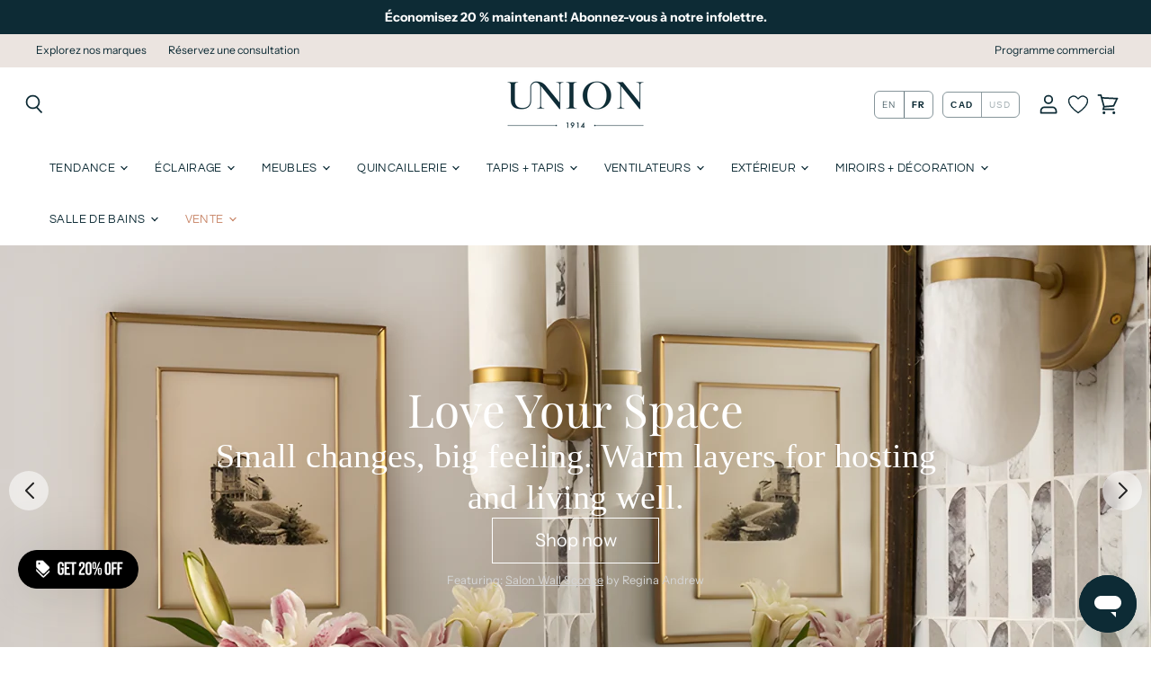

--- FILE ---
content_type: text/css
request_url: https://unionlighting.com/cdn/shop/t/118/assets/vsh.scss.css?v=1705089654089399291765838153
body_size: 834
content:
@media (max-width: 767px){body.template-article img.shogun-image{padding-bottom:10px}}body.template-article .shogun-root .shg-fw{margin:0!important;width:100%!important}body .seo_text__two_columns{padding:30px 0}body .seo_text__two_columns .inner_wrap{max-width:894px;padding:0 15px;width:100%;margin:0 auto}body .seo_text__two_columns .inner_wrap p{font-weight:400;font-family:Zurich,sans-serif;font-size:.9375rem;letter-spacing:0;color:#111;margin:0 0 7px}body .seo_text__two_columns .inner_wrap p span{font-family:Zurich,sans-serif;font-size:.9375rem;letter-spacing:0;color:#111}body .seo_text__two_columns .inner_wrap .inner{justify-content:space-around;padding:45px 0}@media (max-width: 767px){body .seo_text__two_columns .inner_wrap .inner{flex-wrap:wrap;justify-content:center;align-items:center}}@media (max-width: 767px){body .seo_text__two_columns .inner_wrap .inner .inner_col{width:60%;margin:0 auto}}@media (max-width: 767px){body .seo_text__two_columns .inner_wrap .inner .inner_col:first-child{margin-bottom:30px}}body .d_flex{display:flex}.article--outer .article--inner{max-width:1200px}.d_flex.shg-row{flex-wrap:wrap}@media (min-width: 768px){.d_flex.shg-row{flex-wrap:nowrap}}.d_flex.shg-row .shg-c-lg-6{padding:15px}.shg-row{display:flex;flex-wrap:wrap}@media (min-width: 768px){.shg-row{flex-wrap:nowrap}}.extranote__wrap strong{display:block}.extranote__wrap strong span{font-weight:400!important}body.template-collection .boost-sd__product-image-wrapper--manual,body.template-collection .boost-sd__product-image-wrapper--portrait{aspect-ratio:1 / 1!important}body.template-collection .boost-sd__product-image-wrapper--manual .boost-sd__product-image-img,body.template-collection .boost-sd__product-image-wrapper--portrait .boost-sd__product-image-img{object-fit:contain;width:100%;margin:0 auto;max-height:100%;height:100%;background-color:#fff}body.template-product [data-product-gallery-aspect-ratio=natural] .product-gallery--media img,body.template-product .product-gallery--media svg{max-height:100vh;object-fit:contain}body .imagestyle--cropped-medium .productitem--image img{position:absolute;top:0;width:auto;height:100%;object-fit:cover;left:50%;transform:translate(-50%)}.collection-banner__subtitle{max-width:1216px;margin:0 auto}body .boost-sd__popup-select-option{z-index:99}.u-slideshow .slick-arrow{cursor:pointer;width:40px;position:absolute;top:50%;left:0;transform:translateY(-50%);z-index:2}@media (min-width: 750px){.u-slideshow .slick-arrow{width:60px}}.u-slideshow .slick-arrow.slick-next{left:auto;right:0}.u-slideshow .slick-dots{position:absolute;bottom:15px;left:0;right:0;width:100%;max-width:100%;margin:0;padding:0;display:flex;align-items:center;justify-content:center;list-style:none;gap:20px}@media (min-width: 750px){.u-slideshow .slick-dots{gap:20px}}.u-slideshow .slick-dots li{cursor:pointer;border:3px solid #0d2b35;border-radius:50%;display:flex;align-items:center;justify-content:center;list-style:none;width:12px;height:12px}@media (min-width: 750px){.u-slideshow .slick-dots li{width:20px;height:20px}}.u-slideshow .slick-dots li.slick-active{background:#0d2b35}.u-slideshow .slick-dots li button{border:0;outline:none;background:none;font-size:0}.u-slideshow .home-banner-wrp .inner_content{position:relative;z-index:2}@media (min-width: 750px){.u-slideshow .home-banner-wrp .inner_content{padding:15px}}.u-slideshow .home-banner-wrp .inner img.placeholder{width:100%;max-width:100%;object-fit:cover;object-position:50% 50%}.u-slideshow .home-banner-wrp .inner .home-banner__title *,.u-slideshow .home-banner-wrp .inner .sub_heading *{margin:0}@media (min-width: 750px){.p40{padding-left:40px;padding-right:40px}}.boost-sd__product-list .boost-sd__product-item{justify-content:space-between}.boost-sd__product-list .boost-sd__product-item .boost-sd__product-item-grid-view-layout-image .boost-sd__product-link .boost-sd__product-image-wrapper{aspect-ratio:16 / 16!important}[data-currency-ISO=USD]:after{content:"USD";padding-left:2px}.u-logos-container .logos-blocks{align-items:stretch}.u-logos-container .logos-blocks .logos-block .img{position:relative;height:0;margin:0 auto}.u-logos-container .logos-blocks .logos-block .img img{position:absolute;margin:0 auto;height:100%;width:100%;max-width:100%}.u-logos-container .logos-blocks .logos-block .logos-data{padding:15px 0;font-size:6vw}@media (min-width: 750px){.u-logos-container .logos-blocks .logos-block .logos-data{font-size:2vw}}.u-logos-container .logos-blocks .logos-block .logos-data strong,.u-logos-container .logos-blocks .logos-block .logos-data *{font-family:Playfair Display,serif}.u-image-text .inner{flex-wrap:wrap;align-items:stretch}@media (min-width: 750px){.u-image-text .inner{flex-wrap:nowrap}}.u-image-text .inner .col{width:100%}@media (min-width: 750px){.u-image-text .inner .col{width:50%}}.u-image-text .inner .col-img .col-inner{position:relative;height:0;padding-bottom:100%;width:100%}.u-image-text .inner .col-img .col-inner img{position:absolute;top:0;bottom:0;left:0;right:0;width:100%;height:100%;max-width:100%;object-fit:cover;object-position:50% 50%}.u-image-text .inner .col-data .col-inner{height:100%;display:flex;flex-direction:column;justify-content:center;padding:0}@media (min-width: 750px){.u-image-text .inner .col-data .col-inner{padding:45px}}.u-image-text .inner .col-data .col-inner h2{font-size:8.6vw}@media (min-width: 750px){.u-image-text .inner .col-data .col-inner h2{font-size:3.2vw}}.u-image-text .inner .col-data .col-inner ol,.u-image-text .inner .col-data .col-inner ul,.u-image-text .inner .col-data .col-inner li,.u-image-text .inner .col-data .col-inner p,.u-image-text .inner .col-data .col-inner a,.u-image-text .inner .col-data .col-inner span{font-size:4.6vw}@media (min-width: 750px){.u-image-text .inner .col-data .col-inner ol,.u-image-text .inner .col-data .col-inner ul,.u-image-text .inner .col-data .col-inner li,.u-image-text .inner .col-data .col-inner p,.u-image-text .inner .col-data .col-inner a,.u-image-text .inner .col-data .col-inner span{font-size:1.6vw}}#site-main{overflow:hidden}#site-main .featured-collection--content .productitem{display:flex;flex-direction:column;position:relative}@media (min-width: 1024px){#site-main .featured-collection--content .productitem{min-height:400px!important}}#site-main .featured-collection--content .productitem--info{position:relative;z-index:1;flex-grow:1}#site-main .featured-collection--content .productitem--actions{opacity:0;max-height:0;overflow:hidden;transition:opacity .25s ease,max-height .25s ease}#site-main .featured-collection--content .productgrid--item:hover .productitem--actions{opacity:1;max-height:100px}.custom_klavio__form form{max-width:100%!important;margin:0 auto!important;flex-wrap:wrap!important}@media (min-width: 750px){.custom_klavio__form form{max-width:100%!important;flex-wrap:nowrap!important;padding:0 40px!important}}.custom_klavio__form form>.needsclick{width:100%!important;max-width:100%!important;min-width:0!important;margin:0!important}@media (min-width: 750px){.custom_klavio__form form>.needsclick{max-width:50%!important}}@media (max-width: 749px){.custom_klavio__form form>.needsclick:first-of-type{border-right:4px!important}}.image-with-text.w100{max-width:100%!important}.image-with-text.w100 .image-with-text-subheading,.image-with-text.w100 .image-with-text-subheading *{font-family:Playfair Display,serif}
/*# sourceMappingURL=/cdn/shop/t/118/assets/vsh.scss.css.map?v=1705089654089399291765838153 */


--- FILE ---
content_type: text/css
request_url: https://unionlighting.com/cdn/shop/t/118/assets/pdp-plp.css?v=11038182507369628161739185099
body_size: -498
content:
.pdp-plp-blocks {
  display: flex;
  flex-wrap: wrap;
}
.pdp-plp-block {
  display: flex;
  flex-direction: column;
  width: calc(33.333% - 10px);
  margin-right: 10px;
}
.pdp-plp-block:nth-child(3n + 0) {
  margin-right: 0;
}
.pdp-plp-block__img {
  display: block;
  width: 100%;
  aspect-ratio: 0.8;
  margin-bottom: 20px;
  transition: all 300ms;
}
.pdp-plp-block__img img {
  display: block;
  width: 100%;
  height: 100%;
  object-fit: cover;
}


--- FILE ---
content_type: text/css
request_url: https://unionlighting.com/cdn/shop/t/118/assets/kromad.css?v=120126359239200589961764158124
body_size: 1126
content:
/** Shopify CDN: Minification failed

Line 194:0 Unexpected "}"

**/
/*Custom CSS - Kromad
Alex Schneck - 09/2020*/

@import url('https://fonts.googleapis.com/css2?family=Libre+Caslon+Display&display=swap');

.custom-po {
	background-color: #000;
    height: 53px;
    padding: 10px 42px;
    margin-bottom: 10px;
}

.custom-po:hover,
.custom-po:hover > a {background-color: #444;}


/*custom policies pages*/
.shopify-policy__container h2 span {
  font-family: Playfair Display;
  font-weight: normal;
  font-size: 32px;
}

.shopify-policy__container h2 strong {
  font-family: Playfair Display;
  font-weight: normal;
  font-size: 32px;
}

.shopify-policy__container h3 span strong {
  font-family: Playfair Display;
  font-weight: normal;
  font-size: 32px;
}

.shopify-policy__container h1 span strong {
  font-family: Playfair Display;
  font-weight: normal;
  font-size: 32px;
}

.shopify-policy__container h2 {
  font-family: Playfair Display;
  font-weight: normal;
  font-size: 32px;
}

.shopify-policy__container h3 {
  font-family: Playfair Display;
  font-weight: normal;
  font-size: 32px;
}

.shopify-policy__container h3 strong{
  font-family: Playfair Display;
  font-weight: normal;
  font-size: 32px;
}

.shopify-policy__container h2 b {
  font-family: Playfair Display;
  font-weight: normal;
  font-size: 32px;
}
.shopify-policy__container h1 {
  font-family: Playfair Display;
  font-weight: normal;
  font-size: 32px;
}
/*above 720px of screen*/
@media only screen and (min-width: 720px) {
  .shopify-policy__container {max-width: 70%;}
}  
  /*radio language check on newsletter footer*/
  .newsletter {display: unset !important;}
  .kromad-custom-newsletter {display: flex;}
  .newsletter-radio {width: 50%; text-align: left; margin-bottom: 10px;}
  .social-icons.social-icons-inverted {text-align: left !important;}
  


/*bellow 720px of screen*/
@media only screen and (max-width: 720px) {
  .shopify-policy__container {max-width: 90%;}
}

.shopify-policy__title {font-size: 32px; color: rgb(0, 0, 0); font-family: 'Libre Caslon Display', serif; padding: 20px 0;}


/*product colors*/
[data-handle="colour_aged-brass"] .filter-item--swatch-inner {background-color: #a99067}
[data-handle="colour_aged-iron"] .filter-item--swatch-inner {background-color: #665e5c}
[data-handle="colour_antique-brass"] .filter-item--swatch-inner {background-color: #a2896a}
[data-handle="colour_antique-burnished-brass"] .filter-item--swatch-inner {background-color: #b79b6b}
[data-handle="colour_antique-nickel"] .filter-item--swatch-inner {background-color: #b4aca1}
[data-handle="colour_brass"] .filter-item--swatch-inner {background-color: #b5a642}
[data-handle="colour_bronze"] .filter-item--swatch-inner {background-color: #9c5221}
[data-handle="colour_brushed-gold"] .filter-item--swatch-inner {background-color: #e7bd42}
[data-handle="colour_brushed-nickel"] .filter-item--swatch-inner {background-color: #7b7264}
[data-handle="colour_brushed-silver-leaf"] .filter-item--swatch-inner {background-color: #8e877d}
[data-handle="colour_charcoal"] .filter-item--swatch-inner {background-color: #36454f}
[data-handle="colour_chrome"] .filter-item--swatch-inner {background-color: #e3e3e3}
[data-handle="colour_clear-glass"] .filter-item--swatch-inner {background-color: #f5f1f0}
[data-handle="colour_coral"] .filter-item--swatch-inner {background-color: #f88379}
[data-handle="colour_cream"] .filter-item--swatch-inner {background-color: #fffdd0}
[data-handle="colour_gild"] .filter-item--swatch-inner {background-color: #cfb53b}
[data-handle="colour_gold-iron"] .filter-item--swatch-inner {background-color: #d3af37}
[data-handle="colour_gold"] .filter-item--swatch-inner {background-color: #cfb53b}
[data-handle="colour_gold-leaf"] .filter-item--swatch-inner {background-color: #e3c478}
[data-handle="colour_graphite"] .filter-item--swatch-inner {background-color: #555555}
[data-handle="colour_gun-metal"] .filter-item--swatch-inner {background-color: #727472}
[data-handle="colour_lilac"] .filter-item--swatch-inner {background-color: #e5d6f3}
[data-handle="colour_natural-brass"] .filter-item--swatch-inner {background-color: #b5a642}
[data-handle="colour_natural-iron"] .filter-item--swatch-inner {background-color: #cbcdcd}
[data-handle="colour_platinum"] .filter-item--swatch-inner {background-color: #e5e4e2}
[data-handle="colour_polished-brass"] .filter-item--swatch-inner {background-color: #e8cd86}
[data-handle="colour_polished-chrome"] .filter-item--swatch-inner {background-color: #cecece}
[data-handle="colour_polished-copper"] .filter-item--swatch-inner {background-color: #fec8ae}
[data-handle="colour_polished-nickel"] .filter-item--swatch-inner {background-color: #abaca7}
[data-handle="colour_rose-gold"] .filter-item--swatch-inner {background-color: #e7b1a5}
[data-handle="colour_soft-brass"] .filter-item--swatch-inner {background-color: #9c7b2c}
[data-handle="colour_soft-silver"] .filter-item--swatch-inner {background-color: #b6b6b6}
[data-handle="colour_vintage-brass"] .filter-item--swatch-inner {background-color: #b48849}
[data-handle="colour_vintage-silver"] .filter-item--swatch-inner {background-color: #b3b4b6}


/*wishlist app*/
svg.icon-heart:hover {color: rgba(13, 43, 53, 0.7) !important;}

.swym-ui-component .swym-wishlist-container-title-bar,
.swym-ui-component .swym-empty-wishlist-container .swym-empty-wishlist-continue-btn,
.swym-ui-component .swym-save-wishlist-modal .swym-save-wishlist-modal-dialog .swym-save-summary .swym-login-btn,
.swym-ui-component .swym-wishlist-grid .swym-wishlist-item .swym-add-to-cart-btn {
  background: #0d2b35 !important;
}

.swym-ui-component .swym-save-wishlist-modal .swym-save-wishlist-modal-dialog .swym-save-summary .swym-save-list-btn {border: .637151px solid #0d2b35; color: #0d2b35;}

.swym-button-bar {margin:30px 0 0 0 !important;}


/*pre-order button*/
.spurit-po-wrapper {margin-top: 0.9375rem;}

.spurit-po-wrapper button {cursor: pointer;}

.design-pre-order-template-wrapper [data-editable="pre-order-button"] {border-radius: 0 !important;}

.design-pre-order-template-wrapper [data-editable="pre-order-message"] {color: #fff; background-color: #0d2b35}


/*related products on product page*/
#ga-product_related {max-width: 1600px;}
.ga h2 {margin-bottom: 30px !important; font-weight: 400 !important;}
#ga-product_related button.ga-product_addtocart, #ga-product_related button.ga-addalltocart {font-family: Questrial,sans-serif;}

/*repositioning the weglot button*/
.wg-default, .wg-default .country-selector {right: unset !important; left: 20px !important;}

/*fix header issue*/
.site-header-wrapper.site-header--sticky {top: -1px !important;}

.cart-shipping {display: none;}

/*fix mobile search icon position*/
@media screen and (max-width: 767px) {
    .site-header--mobile-logo-center .site-header-search-button {
      position: absolute;
      left: -90vw !important;
    }
  }

@media (max-width:1023px) and (min-width:767px) {
  .site-header--mobile-logo-center .site-header-search-button {
      position: absolute;
      left: -82vw !important;
    }
  
}

@media screen and (min-width: 720px)
.site-header-search-close{
    position: absolute;
        top: 50%;
        right: 10px;
        color: #0d2b35;
        transform: translateY(-50%);
	}
}

/*language switcher*/
.wg-drop.country-selector .wgcurrent,
.wg-drop.country-selector:not(.closed) ul {
background-color: #ebe4e0;
border: unset !important;
}

.wg-drop.country-selector .wgcurrent a,
.wg-drop.country-selector.closed .wgcurrent:after {
color: #0d2b35;
}

.wg-drop.country-selector .wgcurrent a,
.wg-drop.country-selector a {padding-left: 24px;}


/*language switcher for mobile*/
/*bellow 1024px of screen*/
@media only screen and (max-width: 1024px) {
  
  .wg-drop.country-selector ul {
	 bottom: 0 !important;
    left: 105px !important;
  }
  
  .wg-drop.country-selector .wgcurrent,
.wg-drop.country-selector:not(.closed) ul {
background-color: #fcf9f7;
}
  
}

.metafields-desc .item-code {display: none;}
.metafields-desc p {margin: 0; color: #111;}
.metafields-desc p a {text-decoration: none;color: #111;}
.metafields-desc p a:hover {color: #111;}

.manu-stock {display: none;}


div#shopify-section-static-slideshow {display: none !important;}

.homepage-slider .shg-sld-dots {position: relative; margin-top: -20px;}

/*en and fr home sliders*/
/*above 767px of screen*/
@media only screen and (min-width: 767px) {
  .home-fr-slider,
  .home-en-slider {display: none;}
}

/*bellow 767px of screen*/
@media only screen and (max-width: 767px) {
  .home-fr-slider-mob,
  .home-en-slider-mob {display: none;}
}

/*cart page*/
@media screen and (min-width: 480px) {
  body.template-cart .cart-title-button {
    padding: 0.875rem 4.375rem !important;
      }

  body.template-cart .cart-item--image-wrapper,
  body.template-cart .cart-item--image-wrapper img {
      max-height: 120px;
  }
  
  body.template-cart .cart {
  	max-width: 1080px !important;
  }
}

--- FILE ---
content_type: text/css
request_url: https://unionlighting.com/cdn/shop/t/118/assets/boost-sd-custom.css?v=1769669750411
body_size: -735
content:
/*# sourceMappingURL=/cdn/shop/t/118/assets/boost-sd-custom.css.map?v=1769669750411 */


--- FILE ---
content_type: text/javascript
request_url: https://cdn.boostcommerce.io/theme/default/2.1.14/search.js
body_size: 15739
content:
"use strict";(self.boostSDAppLibWp=self.boostSDAppLibWp||[]).push([[464],{9452:(e,t,s)=>{s.d(t,{uf:()=>i});s(2322);var r=s(2784),n=s(8316),o=s(7029);const i=({vDOM:e})=>{const[t,s]=(0,r.useState)(null);return(0,r.useEffect)((()=>{const t=document.createElement("div"),r=(0,o.s)(t);return setTimeout((()=>{(0,n.flushSync)((()=>{r.render(e)})),s(t.innerHTML),r.unmount()})),()=>{setTimeout((()=>{r.unmount()}))}}),[e]),t}},3192:(e,t,s)=>{s.d(t,{Q:()=>v});s(8399);var r=s(7409),n=s(6614),o=s(8070),i=s(8126),a=s(623),l=s(8194),c=s(3216),u=s(9588),d=s(3132),g=s(9560),h=s(6113);const{suggestionUrl:m,productsUrl:p,searchUrl:f}=window.boostSDAppConfig?.api||{},y=m||"https://services.mybcapps.com/bc-sf-filter/search/suggest",x=p||"https://services.mybcapps.com/bc-sf-filter/search/products",b=f||"https://services.mybcapps.com/bc-sf-filter/search",S=[404,403,500],v=(0,r.xr)("SearchAPI",{get:async(e,t,s)=>{const{suggestionDymLimit:r,enableDefaultResult:n,enableFuzzySearch:a,productAvailable:g,suggestionMode:h,skipFields:m,reduceMinMatch:p,fullMinMatch:f,enablePlusCharacterSearch:x,suggestionBlocks:b,showVariantsAsProduct:S,locale:v,translateSearchParams:j}=t,{generalSettings:{termKey:w}}=(0,l.Z)();let P={t:Date.now(),shop:window.Shopify?.shop,locale:v??i.Z,[w]:(0,c.Vt)(j)??(0,c.Vt)(e),sid:(0,u.i)(),re_run_if_typo:!0,event_type:"suggest",pg:(0,d.FZ)()};P=(0,c.cC)(P),Array.isArray(b)&&b.forEach((e=>{const t=e.type.slice(0,-1);P[`${t}_limit`]=e.number}));const _=(0,o.F)();_.length>0&&(P.recent_search=_.map((e=>e.title)).join(",")),h&&(P.suggestionMode=h),m&&m.length>0&&(P.skipFields=m),r&&(P.dym_limit=r),!0!==a&&(P.fuzzy=a),!1!==p&&(P.reduce_min_match=p),f&&(P.full_min_match=!0),x&&(P.enable_plus_character_search=!0),n||(P.enable_default_result=!1),S&&(P.variants_as_products=!0),g&&(P.product_available=!0),s&&Object.keys(s)?.length>0&&(P={...P,...s});const $=new URLSearchParams(P),L=await fetch(`${y}?${$}`,{method:"GET"}),T=L.headers.get("X-Request-ID")||"",k=await L.json();try{(0,d.z0)(T,k.products,"suggest",!0),(0,d.aW)(T,P.q,k.suggestions),(0,d.fW)(T,{query_string:`${$?.toString()}`,searchTerm:P?.q||"",action:"suggest"})}catch{}return k},getProductsByIds:async(e,t,s)=>{const{productAvailable:r}=t;let n={shop:window.Shopify?.shop,locale:i.Z,event_type:"init",country:window.Shopify?.country,...s||{}};r&&(n.product_available=r),n=(0,c.cC)(n);const o=new URLSearchParams(n);let a="";e?.forEach((e=>{a+=`&ids=${e}`}));const l=await fetch(`${x}?${o}${a}`,{method:"GET"}),u=l.headers.get("X-Request-ID")||"",g=await l.json();try{(0,d.z0)(u,g,"suggest",!0),(0,d.fW)(u,{query_string:`${o?.toString()}`,action:"suggest"})}catch{}return g},getProductByHandle:async(e,t,s,r)=>{const{productAvailable:n}=s,o={shop:window.Shopify?.shop,handle:e,locale:i.Z,event_type:"init",country:window.Shopify?.country,...r||{}};n&&(o.product_available=n);const a=await fetch(`${x}`,{method:"POST",headers:{"Content-Type":"application/json"},body:JSON.stringify(o)}),l=a.headers.get("X-Request-ID")||"",c=await a.json();try{(0,d.z0)(l,c,"suggest",!0),(0,d.fW)(l,{query_string:`q=${t}`,action:"suggest"})}catch{}return c},searchInCollection:async(e,t)=>{let s={t:Date.now(),shop:window.Shopify?.shop,page:t.page??0,limit:t.limit??23,sort:t.sort??"best-selling",locale:i.Z,build_filter_tree:!0,sid:(0,u.i)(),pg:(0,d.FZ)()};const{generalSettings:{disabledScrollToTopAfterFilter:r}}=(0,l.Z)();e?.event_type||(e.event_type="init"),s=(0,c.cC)(s),t.customizeSearchParams&&Object.keys(t.customizeSearchParams)?.length>0&&(e={...e,...t.customizeSearchParams}),(0,g.En)()&&Object.keys(e).forEach((t=>{t.endsWith("ct_collection")&&(e.tag=e[t],delete e[t])}));const o=new URLSearchParams(s);e&&Object.keys(e).forEach((t=>{const s=e[t];null!=s&&(Array.isArray(s)?s.forEach((e=>{0===t.indexOf("pf_st_")&&(e="in-stock"===e),o.append(`${t}[]`,e)})):o.append(t,s))}));const m=t.subRoute||"";(0,d.rd)(o);const p=await fetch(`${b}${m}?${o}`,{method:"GET"}).then((e=>{const{status:t}=e;return S.includes(t)&&(0,n.a)(),e})),f=p.headers.get("X-Request-ID")||"",y=await p.json();try{localStorage.setItem(a.Rd,"false"),(0,d.z0)(f,y.products,"search",!1),(0,d.fW)(f,{query_string:`${o?.toString()}`,searchTerm:e?.q||"",action:"search"})}catch{}if((0,g.En)()&&y?.total_product){const e=document.querySelector("title"),t=e?.innerHTML?.match(/\d+/);t&&t[0]&&e?.innerHTML&&(e.innerHTML=e.innerHTML?.replace(t[0],y?.total_product))}return[0,1].includes(t.page||0)&&!r&&(0,h.A$)(),y},redirects:async e=>{const t={t:Date.now(),shop:window.Shopify?.shop,locale:i.Z,build_filter_tree:!0,sid:(0,u.i)(),pg:(0,d.FZ)()},s=new URLSearchParams(t);e.forEach((e=>{s.append("terms[]",e)}));const r=await fetch(`${b}/redirects?${s}`,{method:"GET"});return await r.json()}})},2255:(e,t,s)=>{s.d(t,{Z:()=>d});var r=s(2322),n=s(7409),o=s(5690),i=s(9444),a=s(3216),l=s(7027),c=s(2784);const u=(0,i.p8)({modifiers:["price-compare","price-sale"]})("format-currency"),d=(0,n.r1)("FormatCurrency",(({value:e,formatWithCurrency:t,showCentAsSuperscript:s,removeDecimalPoint:n,isPriceCompare:i,removePriceDecimal:d,style:g,isSale:h,appendClassName:m,helpersRef:p})=>{(0,c.useImperativeHandle)(p,(()=>({formatMoney:a.lb})));const f=(0,c.useMemo)((()=>{if(null==e)return null;const r=t?window.boostSDAppConfig?.shop?.money_format_with_currency:window.boostSDAppConfig?.shop?.money_format;return(0,a.lb)(Number(e),r,!1,s,d,n)}),[e,t,s,d,n]);return f?(0,r.jsx)(o.U,{style:g,as:"span",className:(0,l.G_)(u,{"price-compare":i,"price-sale":h}),html:`<span class='${m??""}'>${f}</span>`}):(0,r.jsx)(r.Fragment,{})}))},9766:(e,t,s)=>{s.d(t,{Z:()=>c});var r=s(2322),n=s(7409),o=s(5690),i=s(9444),a=s(7027);const l=(0,i.p8)({modifiers:["left","center","right"]})("integration-product-rating"),c=(0,n.r1)("IntegrationProductRating",(({template:e,textAlign:t,ignoreCheckingTemplate:s})=>e?s?(0,r.jsx)("span",{className:(0,a.G_)(l,{[t]:!!t}),dangerouslySetInnerHTML:{__html:e}}):(0,r.jsx)(o.U,{className:(0,a.G_)(l,{[t]:!!t}),html:e}):null))},9258:(e,t,s)=>{s.d(t,{Z:()=>i});var r=s(2322),n=s(5690),o=s(1449);const i=({translation:e,data:t,style:s,className:i})=>{const{t:a}=(0,o.Z)();return(0,r.jsx)(n.U,{as:"span",className:i,style:s,html:a(e,{...t,interpolation:{escapeValue:!1}})})}},8070:(e,t,s)=>{s.d(t,{F:()=>o,Y:()=>i});s(6728),s(1951);var r=s(9560);const n="boostPFSRecentSearches",o=e=>{let t;try{const e=localStorage.getItem(n);t=e&&JSON.parse(e)}catch{t=[]}if(Array.isArray(t)){const s=Number(e)||10;s>0&&(t=t.slice(0,s))}else t=[];const s=[];t.forEach((e=>{""===e.term||(0,r.Yg)(e.term)||s.push(e)}));try{localStorage.setItem(n,JSON.stringify(s))}catch{}return s},i=(e,t,s)=>{if("string"!=typeof e||""===e.trim()||(0,r.Yg)(e))return;e=e.trim();let i=o();const a=i.findIndex((s=>s.title===e&&s.extraParam===t));a>=0?(i.splice(a,1),i.unshift({title:e,extraParam:t,scope:s})):(i.unshift({title:e,extraParam:t,scope:s}),i=i.slice(0,10));try{localStorage.setItem(n,JSON.stringify(i))}catch{}}},6217:(e,t,s)=>{s.d(t,{C:()=>r});const r="boostPFSAllRedirects"},8126:(e,t,s)=>{var r;s.d(t,{Z:()=>n}),function(e){e.En="en"}(r||(r={}));const n=window?.Shopify?.locale||window.boostSDAppConfig?.generalSettings?.current_locale||"en"},3283:(e,t,s)=>{s.d(t,{Aw:()=>r,JC:()=>l,P6:()=>u,TP:()=>c,V$:()=>i,do:()=>d,j9:()=>g,qF:()=>n,qe:()=>o,wt:()=>a});const r="boostSDSelectedProductPage",n="boostSDSelectedProductId",o="boostSDInitialPage",i="boostSDCurrentPreviousPage",a="boostSDCurrentNextPage",l="boostSDCurrentCollectionSelected",c="default",u="load_more",d="infinite_scroll",g="current_per_total"},3935:(e,t,s)=>{s.d(t,{EK:()=>i,Ll:()=>r,bO:()=>o,rq:()=>n,scopedFilterParams:()=>a});const r="scoped_product_type",n="scoped_vendor",o="scoped_collection",i="scoped_category",a={[r]:"pf_pt_product_type",[n]:"pf_v_vendor",[o]:"pf_c_collection",[i]:"pf_pc_product_category"}},8544:(e,t,s)=>{s.d(t,{r:()=>r});s(2784);const r="boostSdSearchResults"},3613:(e,t,s)=>{s.d(t,{Z:()=>n});var r=s(2784);const n=e=>{const t=(0,r.useCallback)((()=>{e()}),[e]);(0,r.useEffect)(t,[])}},6605:(e,t,s)=>{s.d(t,{i:()=>n});var r=s(2784);const n=(e,t)=>{const s=(0,r.useMemo)((()=>[...e.tags||[],...e.original_tags||[]].filter((e=>-1!==e.indexOf("pfs:label"))).map((e=>e.split("pfs:label-")[1]))),[e]),n=!e.available,o=(0,r.useMemo)((()=>{const s=e.images_info;return s.length?1===s.length?[s[0].src]:[s[0].src,s[1].src]:[t||""]}),[e]),i=(0,r.useMemo)((()=>(e.compare_at_price_min||0)>e.price_min),[e]),a=(0,r.useMemo)((()=>i&&e.compare_at_price_min?Math.round(100*((e.compare_at_price_min||0)-e.price_min)/e.compare_at_price_min)+"%":void 0),[e]),l=(0,r.useMemo)((()=>i?(e.compare_at_price_min||0)-e.price_min:void 0),[e]);return{firstImage:e.images_info.length>0?e.images_info[0]:void 0,labelByTag:s,isSoldOut:n,isSale:i,salePercent:a,saleAmount:l,previewProductImages:o}}},8600:(e,t,s)=>{s.d(t,{f:()=>c,z:()=>l});s(1372);var r=s(2322),n=s(9106),o=s(2784);const i=(0,o.createContext)(null),a={enableFuzzySearch:!0,suggestionStyle:"style2",suggestionStyle1ProductItemType:"list",suggestionStyle1ProductPosition:"none",suggestionStyle1ProductPerRow:1,suggestionStyle2ProductItemType:"list",suggestionStyle2ProductPosition:"right",suggestionStyle2ProductPerRow:2,suggestionStyle3ProductItemType:"grid",suggestionStyle3ProductPosition:"right",suggestionStyle3ProductPerRow:3,showSearchBtnStyle3:!0,productAvailable:!1,showSuggestionProductVendor:!0,showSuggestionProductPrice:!0,showSuggestionProductSalePrice:!0,showSuggestionProductImage:!0,showSuggestionProductSku:!1,suggestionBlocks:[{type:"suggestions",label:"Suggestions",status:"active",number:5},{type:"collections",label:"Collections",status:"active",number:2},{type:"pages",label:"Pages",status:"active",number:2},{type:"products",label:"Products",status:"active",number:6}],searchBoxOnclick:{recentSearch:{label:"Recent searches",status:!0,number:3},searchTermSuggestion:{label:"Popular searches",status:!1,data:[]},productSuggestion:{label:"Trending products",status:!1,data:[]}},suggestionNoResult:{search_terms:{label:"Popular suggestions",status:!1,data:[]},products:{label:"Products",status:!1,data:[]}},searchPanelBlocks:{products:{label:"Products",pageSize:25,active:!0,displayImage:!0},collections:{label:"Collections",pageSize:"25",active:!1,displayImage:!0,displayDescription:!0},pages:{label:"Pages",pageSize:"1",active:!1,displayImage:!0,displayExcerpt:!0},searchEmptyResultMessages:{active:!1,label:"We are sorry! We couldn't find results for \"{{ terms }}\".{{ breakline }}But don't give up – check the spelling or try less specific search terms."},searchTips:{label:"Search tips",active:!1,searchTips:"Please double-check your spelling.{{ breakline }}Use more generic search terms.{{ breakline }}Enter fewer keywords.{{ breakline }}Try searching by product type, brand, model number or product feature."},searchTermSuggestions:{label:"Check out some of these popular searches",active:!1,type:"based_on_data",searchTermList:[]},mostPopularProducts:{label:"Trending products",active:!1,type:"based_on_data",productList:[]}},suggestionMobileStyle:"style1",suggestionMobileProductItemType:"grid",showSuggestionLoading:!0,showSearchBtnMobile:!1,enableDefaultResult:!0,removePriceDecimal:!1,highlightSuggestionResult:!0,openProductNewTab:!1,suggestionMode:"prod",reduceMinMatch:!1,fullMinMatch:!1,enablePlusCharacterSearch:!1,suggestionMaxHeight:0,suggestionDymLimit:2,skipFields:[],showVariantsAsProduct:!1,extraParamsISWToSearchPage:""},l=({children:e})=>{const[t]=(0,o.useState)((0,n.Z)(a,window.boostSDAppConfig?.searchSettings||{})),s={settings:t};return(0,r.jsx)(i.Provider,{value:s,children:e})},c=()=>{const e=(0,o.useContext)(i);if(!e)throw Error("Use useSearchSettings in SearchSettingsProvider");return e}},854:(e,t,s)=>{s.d(t,{X:()=>x,j:()=>y});s(6728),s(1372);var r=s(2322),n=s(3192),o=s(6217),i=s(8194),a=s(8544),l=s(3613),c=s(4288),u=s(3216),d=s(6799),g=s(9560),h=s(3914),m=s(2784),p=s(8600);const f=m.createContext(null),y=({children:e})=>{const{settings:t}=(0,p.f)(),{searchBoxOnclick:s,suggestionNoResult:y,showSuggestionLoading:x,productAvailable:b,suggestionBlocks:S,searchPanelBlocks:{collections:{pageSize:v},pages:{pageSize:j}}}=t,{generalSettings:{customizeSearchParams:w,termKey:P}}=(0,i.Z)(),[_,$]=(0,m.useState)((0,c.m)(P)),[L,T]=(0,m.useState)({}),[k,N]=(0,m.useState)([]),[C,R]=(0,m.useState)(!1),[A,E]=(0,m.useState)(!1),[Z,I]=(0,m.useState)([]),[M,F]=(0,m.useState)([]),[q,B]=(0,m.useState)(""),[D,H]=(0,m.useState)(!1),[O,G]=(0,m.useState)({collections:[],total_collection:0}),[z,Y]=(0,m.useState)(1),[W,U]=(0,m.useState)({pages:[],total_page:0}),[V,Q]=(0,m.useState)(1),[J,X]=(0,m.useState)({});(0,l.Z)((function(){const{status:e,data:t}=s.productSuggestion;e&&n.Q.getProductsByIds(t,{productAvailable:b}).then((e=>{N(e)}));const r=y.search_terms;r.status&&F(r.data),ee(s.searchTermSuggestion.data)})),(0,m.useEffect)((()=>{te(_)}),[_]);const K=(0,m.useCallback)((0,h.Z)((e=>{e||T({});const t=(0,u.Vt)(e.trim());$(t),ee(t?[t]:s.searchTermSuggestion.data)}),300),[]),ee=e=>{n.Q.redirects(e).then((e=>{const t={};e.data?.forEach((e=>{e?.terms?.forEach((s=>{t[s]=e.redirect_to}))})),(0,d.qQ)(o.C,t),X(t)}))},te=e=>{const s=(0,u.Vt)(e).trim();if((0,g.Zu)(s))return void R(!1);const r=(0,d.$o)(a.r);r&&r[s]?(T(r[s]),x&&R(!1)):s?.trim()?(x&&!C&&R(!0),n.Q.get(s,t,w).then((async e=>{((e,t)=>{if(t.redirect){const e={title:t.query,url:t.redirect};t.suggestions=t.suggestions.filter((e=>e!==t.query)),t.suggestions.length<S[1].number&&t.suggestions?.push(e)}if((0,d.qQ)(a.r,{...(0,d.$o)(a.r),[e]:t}),T(t),t.all_empty){const t=y.products;t.status&&(E(!0),n.Q.getProductByHandle(t.data,e,{productAvailable:b}).then((e=>{I(e),E(!1)})).catch((e=>E(!1))))}x&&R(!1)})(s,e)})).catch((e=>R(!1)))):T({})},se=async(e,t)=>{const s={[P]:(0,c.m)(P)},r=Number("collection"===t?v:j),o="collection"===t?"/collections":"/pages";let i={};return(0,g.En)()&&(i=w||{}),n.Q.searchInCollection(s,{page:e,limit:r,subRoute:o,customizeSearchParams:i}).then((s=>{if("collection"===t){const{collections:t,total_collection:r}=s;Y(e),G({collections:t,total_collection:r})}else{const{pages:t,total_page:r}=s;Q(e),U({pages:t,total_page:r})}}))},re={searchTerm:_,setSearchTerm:$,searchResult:L,changeSearchTerm:e=>{D||H(!0),K(e)},trendingProducts:k,isLoading:C,isLoadingMostProduct:A,mostProducts:Z,mostSearchTerms:M,currentSearchContentResultActive:q,setCurrentSearchContentResultActive:B,isDirty:D,searchResultPanelCollections:O,searchResultPanelPages:W,getSearchResultPanelData:se,initSearchResultPanelData:e=>{se(1,e)},currentSearchPanelCollectionsPage:z,currentSearchPanelPagesPage:V,searchRedirects:J,setSearchRedirects:X};return(0,r.jsx)(f.Provider,{value:re,children:e})},x=()=>{const e=(0,m.useContext)(f);if(!e)throw Error("Use useSearchState in SearchStateProvider");return e}},5794:(e,t,s)=>{s.d(t,{X$:()=>i});var r=s(2322),n=s(8600),o=s(854);const i=({children:e})=>(0,r.jsx)(n.z,{children:(0,r.jsx)(o.j,{children:e})})},6113:(e,t,s)=>{s.d(t,{A$:()=>a,CA:()=>o,De:()=>i,e$:()=>l});s(6728);var r=s(3283),n=s(6799);const o=async({stickyElement:e,endElement:t,avoidElement:s,isFullWidth:r,isMaxWidth:o,isToolbarIndex:i,customStyle:a,isFullHeight:l,ignoreCheckWidth:c,callBack:u,isOpeningFilterTree:d,customizeSticky:g})=>{if(!e||!c&&(0===e?.length||!e[0]?.getBoundingClientRect()?.width))return;const h=e[0]?.getBoundingClientRect().width;if(g)return g({stickyElement:e,endElement:t,avoidElement:s,isFullWidth:r,isMaxWidth:o,isToolbarIndex:i,customStyle:a,isFullHeight:l,callBack:u,isOpeningFilterTree:d});let m=0,p=!1,f=!1;if(e[0]?.classList[0]?.endsWith("top-mobile")&&(p=!0),Array.from(e[0]?.classList||[]).find((e=>e.endsWith("container--style-expand")))&&(f=!0),!e[0]?.getAttribute("data-offset-top")){let t=e[0]?.getBoundingClientRect().top;if(t>1500)return;window.scrollY>0&&(t+=window.scrollY),e[0]?.setAttribute("data-offset-top",t.toString())}const y=()=>{if(0===e.length)return;const c=s?document.querySelectorAll(s):[];0===m&&c.length>0&&(m++,c.forEach((e=>{e instanceof HTMLElement&&(e.removeEventListener("resize",y),e.removeEventListener("transitionend",y))})),c.forEach((e=>{e instanceof HTMLElement&&(e.addEventListener("resize",y),e.addEventListener("transitionend",y))}))),requestAnimationFrame((async()=>{const s=[];let g=Number(e[0]?.getAttribute("data-offset-top"));e[0]?.getBoundingClientRect().top>g&&e[0]?.setAttribute("data-offset-top",(e[0]?.getBoundingClientRect().top+window.scrollY).toString());const m=e[0]?.scrollHeight,y=document.querySelector(t);let x=y?y?.getBoundingClientRect().top+window?.scrollY+y?.scrollHeight:0,b=0;const S=e=>{const t=["mobile_nav-fixed--true"],s=e.classList;if(s.length>0)for(let r=0;r<s.length;r++)if(t.includes(s[r]))return!0;return!1};if(c.length>0)for(const e of c){const t=e.getBoundingClientRect();if(t.y>=-1&&t.height>0)b+=t.height;else if(e.children?.length>0)for(const s of e.children){const e=s.getBoundingClientRect();e.y>=0&&e.height>0&&!S(s)&&(b+=e.height)}}b=Math.floor(b),g-=b,x=x-b-Math.min(m,window.innerHeight-b);const v=r?"100%":"inherit",j=o?"100%":`${h}px`,w=i?"3":"2",P=d&&(p||f)&&g<=window.scrollY;!P&&(window.scrollY<g||window.scrollY>x&&x-g<=m)?(s.push("position: static"),u&&u(!1)):P||g<=window.scrollY&&window.scrollY<=x?(s.push(`position: fixed; max-height: ${window.innerHeight-b}px`,`top: ${b}px`,`z-index: ${w}`,`width: ${v}`,`max-width: ${j}`,"background-color: #ffffff","margin: 0 auto",a||""),l&&s.push("height: 100%","max-height: unset"),r&&s.push("left: 0; right:0"),u&&u(!0)):((0,n.wh)()?s.push("position: absolute",`max-height: ${window.innerHeight-b}px`,"top: -100%; left: 0; right: 0",`z-index: ${w}`,`width: ${v}`,`max-width: ${j}`,"background-color: #ffffff","margin: 0 auto",a||""):(s.push("position: absolute","max-height: unset","bottom: 100px",`z-index: ${w}`,`width: ${v}`,`max-width: ${j}`,"background-color: #ffffff","margin: 0 auto",a||""),r&&s.push("left: 0; right:0")),u&&u(!0)),e[0]&&e[0]?.setAttribute("style",s.join(";"))}))};window.removeEventListener("product-list-change",y),window.addEventListener("product-list-change",y),window.removeEventListener("resize-trigger-sticky-event",y),window.addEventListener("resize-trigger-sticky-event",y),window.removeEventListener("scroll",y),window.addEventListener("scroll",y)},i=(e,t)=>{const s=Object.keys(e);if(0===s?.length)return;const r=t||document.body;s.forEach((t=>{e[t]&&r?.style?.setProperty(`--boost-sd-app-${t}`,e[t])}))},a=()=>{const e=document.querySelector(".boost-sd-right");if(!e)return;const t=e?.getBoundingClientRect()?.top;window.scrollY>t&&window.scrollTo({top:t+window.scrollY-150})},l=()=>{(0,n.t_)(r.qe,1),(0,n.t_)(r.V$,1),(0,n.t_)(r.wt,1)}},9588:(e,t,s)=>{s.d(t,{i:()=>o});var r=s(623),n=s(3132);const o=()=>{let e=localStorage.getItem(r.Y5);return e||(e=(0,n.DO)(),localStorage.setItem(r.Y5,e)),e}},4288:(e,t,s)=>{s.d(t,{m:()=>n});var r=s(3216);const n=(e="q",t=!0)=>{const{search:s}=window.location,n=s.slice(s.indexOf("?")+1).split("&"),o={};if(""===n[0])return"";n.forEach((e=>{const[t,s]=e.split("="),r=decodeURIComponent(t),n=decodeURIComponent(s.replace(/\+/g," "));o[r]=n}));let i=o[e];return i?(t&&(i=(0,r.Vt)(i)),i):""}},6614:(e,t,s)=>{s.d(t,{a:()=>r});const r=()=>{window.boostSDFallback&&(window.boostSDFallback.enableProductFilterFallbackOnLoad=!0);const e=new CustomEvent("boost-sd-enable-product-filter-fallback");window.dispatchEvent(e)}},9458:(e,t,s)=>{s.r(t);var r=s(2322),n=s(5794),o=(s(6728),s(2784));const i=()=>{const[,e]=(0,o.useState)({});return(0,o.useCallback)((()=>{e({})}),[])};var a=s(4378),l=s(8194),c=s(8544),u=s(9444),d=s(6799),g=s(7409),h=s(8923),m=s(1449),p=s(854),f=s(8600),y=s(3216),x=s(7027);const b=(0,u.p8)({})("header-item"),S=({value:e,className:t})=>(0,r.jsx)("h3",{className:(0,x.kv)(b.root(),t),children:e}),v=({text:e,highlight:t,enableHighLight:s})=>{const n=(0,o.useMemo)((()=>{if(s&&t){const s=e.split(new RegExp(`\\b${t.toLowerCase().split(" ").join("|\\b")}`,"gi")).map((e=>e.trim())).filter((e=>""!==e)),n=new RegExp(`${s.map((e=>e.toLowerCase().replace(/[.*+?^${}()|[\]\\]/g,"\\$&"))).join("\\b|")}\\b`,"gi");return(0,r.jsx)("span",{dangerouslySetInnerHTML:{__html:e.replace(n,(e=>`<strong>${e}</strong>`))}})}return e}),[e,s,t]);return(0,r.jsx)(r.Fragment,{children:n})};var j=s(8070),w=s(3132);const P=(0,u.p8)({elements:{group:(0,u.p8)(),list:(0,u.p8)(),item:(0,u.p8)({elements:{selected:(0,u.p8)()},modifiers:["mobile-style1"]}),header:(0,u.p8)({modifiers:["collection"]}),link:(0,u.p8)()}})("suggestion-queries"),_=({list:e,query:t,headerTitle:s,isMobileStyle1:n,isHighlight:o=!1,type:i="collection"})=>{if(!e||0===e?.length)return null;const a=e=>"string"==typeof e?e:e.title,l=e=>{if("string"==typeof e)return(0,w.BA)(e);let t="";if("object"==typeof e){if("redirect"===i)t=e.url;else t="collections/"+e.handle;return t}return t};return(0,r.jsxs)("div",{className:P.elm("group"),children:[s&&(0,r.jsx)(S,{className:(0,x.G_)(P.header,{...i?{[i]:!0}:{}}),value:s}),(0,r.jsx)("ul",{role:"listbox",className:P.elm("list"),children:e.map(((e,s)=>(0,r.jsx)("li",{className:(0,x.G_)(P.item,{"mobile-style1":n}),"aria-label":a(e),"aria-selected":"false",role:"option","data-title":a(e),onClick:()=>(0,j.Y)(a(e)),children:(0,r.jsx)("a",{tabIndex:-1,href:(0,y.bw)(l(e)),className:P.elm("link"),children:(0,r.jsx)(v,{text:a(e),highlight:t,enableHighLight:o})})},s)))})]})};var $=s(7946);const L=(0,u.p8)({modifiers:["havePaddingBottom"],elements:{desc:(0,u.p8)()}})("no-search-result"),T=({searchTerm:e,keyTranslationTerm:t="search.resultEmptyWithSuggestion",havePaddingBottom:s})=>{if(!e)return null;const n=`<strong>${e}</strong>`;return(0,r.jsx)("div",{className:(0,x.G_)(L,{havePaddingBottom:s}),"data-group":"empty","data-aria-label":"No Results","data-label":`No Results: ${e}`,children:(0,r.jsx)("p",{className:L.elm("desc"),children:(0,r.jsx)($.cC,{i18nKey:t,values:{terms:n,breakline:"<br />"},components:{strong:(0,r.jsx)("strong",{})}})})})},k=(0,u.p8)({elements:{group:(0,u.p8)(),list:(0,u.p8)(),item:(0,u.p8)({elements:{selected:(0,u.p8)()},modifiers:["mobile-style1"]}),header:(0,u.p8)({modifiers:["page"]}),link:(0,u.p8)()}})("suggestion-queries"),N=({list:e,query:t,headerTitle:s,isMobileStyle1:n,isHighlight:o=!1,type:i="page"})=>{if(!e||0===e?.length)return null;const a=e=>"string"==typeof e?e:e.title,l=e=>"string"==typeof e?(0,w.BA)(e):e.url;return(0,r.jsxs)("div",{className:k.elm("group"),children:[s&&(0,r.jsx)(S,{className:(0,x.G_)(k.header,{...i?{[i]:!0}:{}}),value:s}),(0,r.jsx)("ul",{role:"listbox",className:k.elm("list"),children:e.map(((e,s)=>(0,r.jsx)("li",{className:(0,x.G_)(k.item,{"mobile-style1":n}),"aria-label":a(e),"aria-selected":"false",role:"option","data-title":a(e),onClick:()=>(0,j.Y)(a(e)),children:(0,r.jsx)("a",{tabIndex:-1,href:l(e),className:k.elm("link"),children:(0,r.jsx)(v,{text:a(e),highlight:t,enableHighLight:o})})},s)))})]})},C=(0,u.p8)({elements:{list:(0,u.p8)({}),item:(0,u.p8)({}),img:(0,u.p8)({})}})("search-placeholder"),R=({className:e,rows:t=3})=>{const s=new Array(t).fill("item");return(0,r.jsx)("div",{className:(0,x.kv)(C.root(),e),children:(0,r.jsx)("ul",{className:C.elm("list"),children:s.map(((e,t)=>(0,r.jsx)("li",{className:C.elm("item"),children:(0,r.jsx)("div",{className:C.elm("img")})},t)))})})};var A=s(8608),E=s(9452),Z=s(2255),I=s(9766),M=s(9258),F=s(3935),q=s(623);const B=(0,u.p8)({elements:{group:(0,u.p8)(),list:(0,u.p8)(),item:(0,u.p8)({elements:{selected:(0,u.p8)()},modifiers:["mobile-style1","suggestion","recent","most","popular","redirect"]}),header:(0,u.p8)({modifiers:["suggestion","recent","most","popular","redirect"]}),link:(0,u.p8)()}})("suggestion-queries"),D=({suggestions:e,suggestionsRedirect:t,scopedSuggestions:s,query:n,headerTitle:o,type:i,isHightLight:a=!1,isMobileStyle1:l})=>{const{t:c}=(0,$.$G)(),{settings:{extraParamsISWToSearchPage:u}}=(0,f.f)();if(!e||0===e?.length)return null;const d=e=>{if("string"==typeof e)return e;let t="";if("object"==typeof e){const s=e.scope,r=s?` ${c("suggestion.in")} ${s}`:"";switch(i){case"suggestion":case"redirect":t=e.title;break;default:t=e.title+r}return t}return t},g=()=>i?{[i]:!0}:{},h=e=>{return(0,r.jsx)("a",{tabIndex:-1,href:(s=e,"string"==typeof s?t&&t[s]?t[s]:(0,w.BA)(s,u):"object"==typeof s?t&&t[s.title]?t[s.title]:(0,w.BA)(s.title,s.extraParam):void 0),className:B.elm("link"),children:(0,r.jsx)(v,{text:d(e),highlight:n,enableHighLight:a})});var s},m=(e,t,s)=>{const o=[];if("string"==typeof t&&s&&t in s&&Object.keys(s[t]).length>0){const i=s[t];return Object.keys(i).forEach((e=>{const t=[];"object"==typeof i[e][0]?i[e].forEach((e=>{t.push(e)})):i[e].forEach((e=>{t.push({title:e})})),e=e.slice(0,-1),t.forEach((t=>{o.push({type:"scoped_"+e,value:t})}))})),(0,r.jsx)("ul",{className:B.elm("list"),children:o.map((({type:e,value:s})=>{const o=`${e}=${e===F.bO?s.id:s.title}`,i=`${d(t)} ${c("suggestion.in")} ${s.title}`,u=d(s.title);return(0,r.jsx)("li",{className:(0,x.G_)(B.item,{...g(),"mobile-style1":l}),"aria-label":"suggestions : "+i,"aria-selected":"false",role:"option","data-title":i,"data-extra-param":o,onClick:e=>{e.stopPropagation(),localStorage.setItem(q.Rd,"true"),(0,j.Y)(t,o,u)},children:(0,r.jsx)("a",{href:(0,w.BA)(t,o),className:B.elm("link"),children:(0,r.jsx)(v,{text:`${c("suggestion.in")} ${u}`,highlight:n,enableHighLight:a})})},u)}))},`${t}-${e}`)}return null};return(0,r.jsxs)("div",{className:B.elm("group"),children:[o&&(0,r.jsx)(S,{className:(0,x.G_)(B.header,{...g()}),value:o}),(0,r.jsx)("ul",{role:"listbox",className:B.elm("list"),children:e.map(((e,t)=>(0,r.jsxs)("li",{className:(0,x.G_)(B.item,{...g(),"mobile-style1":l}),"aria-label":"suggestions : "+d(e),"aria-selected":"false",role:"option","data-title":d(e),"data-extra-param":"object"==typeof e&&e?.extraParam,onClick:()=>{"string"==typeof e?(0,j.Y)(d(e)):(0,j.Y)(e?.title,e?.extraParam,e?.scope)},children:[h(e),m(t,e,s)]},t)))})]})};var H=s(6605),O=s(5510);const G=(0,u.p8)({elements:{link:(0,u.p8)(),product:(0,u.p8)({modifiers:["left","right"]}),amount:(0,u.p8)({modifiers:["sale","regular"]}),title:(0,u.p8)(),sku:(0,u.p8)(),vendor:(0,u.p8)(),price:(0,u.p8)(),money:(0,u.p8)(),img:(0,u.p8)(),badge:(0,u.p8)({modifiers:["sold-out","sale"]})},modifiers:["product"]})("suggestion-queries-item"),z=(0,g.r1)("SearchProductItem",(e=>{const{t}=(0,m.Z)(),{product:s,onRenderProductItem:n,onRenderInfo:o,onRenderSoldOut:i,onRenderSaleLabel:a,onRenderImage:c,onRenderTitle:u,onRenderPrice:d}=e,{generalSettings:{no_image_url:g,current_tags:h,addCollectionToProductUrl:b}}=(0,l.Z)(),{settings:{showSuggestionProductPrice:S,showSuggestionProductSalePrice:j,showSuggestionProductImage:w,showSuggestionProductSku:P,showSuggestionProductVendor:_,openProductNewTab:$,removePriceDecimal:L}}=(0,f.f)(),{searchTerm:T}=(0,p.X)(),{salePercent:k,saleAmount:N}=(0,H.i)(s);if(!s)return null;const C=()=>Array.isArray(s.skus)&&s.skus.length>0?s.skus[0]:"",R=(0,E.uf)({vDOM:(0,r.jsx)(Z.Z,{value:N})});return(0,r.jsx)("li",{className:`${B.elm("item")} ${(0,x.G_)(G,["product"])}`,"aria-label":`products: ${s.title}`,"aria-selected":"false",role:"option","data-id":s.id,"data-title":s.title,children:(0,r.jsx)(A.Z,{renderer:n,children:(0,r.jsxs)("a",{className:G.elm("link"),tabIndex:-1,href:(0,y.J6)(s,b,h),target:$?"_blank":"_parent",rel:"noreferrer",onClick:()=>(0,O.v)(s.id),children:[w&&(0,r.jsxs)("div",{className:(0,x.G_)(G.product,{left:!0}),children:[!s.available&&(0,r.jsx)(A.Z,{renderer:i,children:(0,r.jsx)("div",{className:(0,x.G_)(G.badge,{"sold-out":!0}),children:t("productItem.productItemSoldOut")})}),s.available&&s.percent_sale_min&&s.percent_sale_min>0?(0,r.jsx)(A.Z,{renderer:a,children:(0,r.jsx)("div",{className:(0,x.G_)(G.badge,{sale:!0}),children:(0,r.jsx)(M.Z,{translation:"productItem.productItemSale",data:{salePercent:k,saleAmount:R}})})}):null,(0,r.jsx)(A.Z,{renderer:c,children:(0,r.jsx)("img",{className:G.elm("img"),src:s.images_info.length>0?s.images_info[0].src:g,alt:s.title})})]}),(0,r.jsx)(A.Z,{renderer:o,children:(0,r.jsxs)("div",{className:(0,x.G_)(G.product,{right:!0}),children:[(0,r.jsx)(A.Z,{renderer:u,children:(0,r.jsx)("p",{className:G.elm("title"),children:(0,r.jsx)(v,{text:(0,y.Vt)(s.title),highlight:T,enableHighLight:!1})})}),P&&C()&&(0,r.jsxs)("div",{className:G.elm("sku"),children:["SKU: ",C()]}),_&&s.vendor&&(0,r.jsx)("div",{className:G.elm("vendor"),children:s.vendor}),(0,r.jsx)(I.Z,{}),(0,r.jsx)(A.Z,{renderer:d,children:(0,r.jsx)("p",{className:G.elm("price"),children:(()=>{const e=j&&!!s.compare_at_price_min&&s.compare_at_price_min>s.price_min;return S?(0,r.jsxs)("span",{className:(0,x.G_)(G.amount,{sale:!!e,regular:!e}),children:[(0,r.jsx)(Z.Z,{isSale:e,value:s.price_min,removePriceDecimal:L}),e&&(0,r.jsx)(Z.Z,{isPriceCompare:!0,value:s.compare_at_price_min,removePriceDecimal:L})]}):(0,r.jsx)(r.Fragment,{})})()})})]})})]})})})})),Y=(0,u.p8)({elements:{group:(0,u.p8)(),items:(0,u.p8)(),header:(0,u.p8)({modifiers:["product"]})}})("instant-search-product-list"),W=(0,g.r1)("SearchProductList",(e=>{const{t}=(0,m.Z)(),{products:s,headerTitle:n,className:o,onRenderHeaderItem:i}=e;return!Array.isArray(s)||!s||s?.length<=0?null:(0,r.jsxs)("div",{className:(0,x.kv)(Y.root(),o),children:[(0,r.jsx)(A.Z,{renderer:i,children:(0,r.jsx)(S,{className:Y.elm("header"),value:n||t("search.searchPanelProduct")})}),(0,r.jsx)("ul",{role:"listbox",className:Y.elm("items"),children:s.map(((e,t)=>(0,r.jsx)(z,{product:e},e.id)))})]})})),U=(0,u.p8)({elements:{desc:(0,u.p8)({modifiers:["nothing","result","list"]}),"suggest-link":(0,u.p8)()}})("spelling-correction"),V=({correctQueries:e})=>{const{t}=(0,m.Z)(),{settings:{extraParamsISWToSearchPage:s}}=(0,f.f)();if(!e||0===e.length)return null;return(0,r.jsx)("div",{className:U.root(),"data-group":"empty","data-aria-label":`${t("suggestion.didYouMean",{terms:e[0]})}`,"data-label":`${t("suggestion.didYouMean",{terms:e.flatMap((e=>e))})}`,children:(0,r.jsx)("p",{className:(0,x.G_)(U.desc,{list:!0}),children:(()=>{const n=t("suggestion.didYouMean").split(/{{\s*terms\s*}}/g),o=e.map(((e,t)=>(0,r.jsx)("a",{tabIndex:-1,className:U.elm("suggest-link"),href:(0,w.BA)(e,s),children:e},e+t)));return n.length<2?(0,r.jsxs)(r.Fragment,{children:[t("suggestion.didYouMean",{terms:" "}),o]}):(0,r.jsxs)(r.Fragment,{children:[n[0],o,n[1]]})})()})})},Q=(0,u.p8)({elements:{shadow:(0,u.p8)(),link:(0,u.p8)(),text:(0,u.p8)(),icon:(0,u.p8)()}})("view-all"),J=e=>{const{isShow:t,className:s,textContent:n,link:o,iconComponent:i,dataGroup:a}=e;return t?(0,r.jsx)("div",{className:(0,x.kv)(Q.root(),s),"data-group":a,children:(0,r.jsx)("a",{className:Q.elm("link"),href:o,children:(0,r.jsxs)("span",{className:Q.elm("text"),children:[n,i]})})}):null},X=J;J.defaultProps={dataGroup:"view-all-products",iconComponent:(0,r.jsx)("svg",{className:Q.elm("icon"),width:"16",height:"16",viewBox:"0 0 16 16",fill:"none",xmlns:"http://www.w3.org/2000/svg",children:(0,r.jsx)("path",{fillRule:"evenodd",clipRule:"evenodd",d:"M14.1657 7.43443L10.1657 3.43443C9.8529 3.12163 9.3473 3.12163 9.0345 3.43443C8.7217 3.74723 8.7217 4.25283 9.0345 4.56563L11.6689 7.20003H2.4001C1.9577 7.20003 1.6001 7.55843 1.6001 8.00003C1.6001 8.44163 1.9577 8.80003 2.4001 8.80003H11.6689L9.0345 11.4344C8.7217 11.7472 8.7217 12.2528 9.0345 12.5656C9.1905 12.7216 9.3953 12.8 9.6001 12.8C9.8049 12.8 10.0097 12.7216 10.1657 12.5656L14.1657 8.56563C14.4785 8.25283 14.4785 7.74723 14.1657 7.43443",fill:"#5C5F62"})})};var K=s(9560);const ee=({children:e})=>e,te=({children:e})=>(0,r.jsx)(r.Fragment,{children:e}),se=({children:e})=>e,re=({children:e})=>e,ne=({children:e})=>e,oe=(0,u.p8)({elements:{autocomplete:(0,u.p8)(),results:(0,u.p8)({modifiers:["group"]}),"no-product":(0,u.p8)(),"no-other":(0,u.p8)(),disabled:(0,u.p8)({modifiers:["left","right"]}),column:(0,u.p8)({modifiers:["others","products"]}),btn:(0,u.p8)(),loading:(0,u.p8)(),group:(0,u.p8)()}})("instant-search"),ie=(0,g.r1)("SearchContentResult",(({id:e})=>{const{t}=(0,m.Z)(),{settings:{suggestionStyle:s,suggestionMobileStyle:n,suggestionMobileProductItemType:o,suggestionStyle1ProductItemType:i,suggestionStyle1ProductPosition:a,suggestionStyle2ProductItemType:l,suggestionStyle2ProductPosition:c,suggestionStyle2ProductPerRow:g,suggestionStyle3ProductItemType:h,suggestionStyle3ProductPosition:b,suggestionStyle3ProductPerRow:S,suggestionBlocks:v,searchBoxOnclick:P,suggestionNoResult:$,highlightSuggestionResult:L,extraParamsISWToSearchPage:k}}=(0,f.f)(),{searchResult:C,searchTerm:A,trendingProducts:E,isLoading:Z,mostProducts:I,mostSearchTerms:M,currentSearchContentResultActive:F,searchRedirects:q}=(0,p.X)(),B=C?.did_you_mean?.length>0,H=C?.did_you_mean,O=C?.scoped_suggestions,G=C?.correct_query,z=v.filter((e=>"active"===e.status&&"products"!==e.type)),Y=v.filter((e=>"active"===e.status&&"products"===e.type)),U=v.filter((e=>"active"===e.status)),Q="style1"===s&&!(0,d.wh)(),J="style2"===s&&!(0,d.wh)(),ie="style3"===s&&!(0,d.wh)(),ae="style1"===n&&(0,d.wh)(),le="style2"===n&&(0,d.wh)(),ce=()=>{const e=({type:e})=>{switch(e){case"recentSearch":return(0,r.jsx)(D,{query:G||A,suggestions:(0,j.F)(P.recentSearch.number),suggestionsRedirect:q,headerTitle:t("suggestion.searchBoxOnclickRecentSearchLabel"),type:"recent",isMobileStyle1:(0,d.wh)()&&ae,isHightLight:L});case"searchTermSuggestion":return(0,r.jsx)(D,{query:G||A,suggestions:P.searchTermSuggestion.data,suggestionsRedirect:q,scopedSuggestions:O,headerTitle:t("suggestion.searchBoxOnclickSearchTermLabel"),type:"popular",isMobileStyle1:(0,d.wh)()&&ae,isHightLight:L});case"productSuggestion":return(0,r.jsx)(W,{products:E,headerTitle:t("suggestion.searchBoxOnclickProductsLabel"),type:"trending"});default:return(0,r.jsx)(r.Fragment,{})}},s=()=>P.recentSearch.status||P.searchTermSuggestion.status?(0,r.jsx)(r.Fragment,{children:Object.keys(P)?.filter((e=>"productSuggestion"!==e&&P[e].status))?.map((t=>(0,r.jsx)(e,{type:t},t)))}):(0,r.jsx)(r.Fragment,{}),n=()=>P.productSuggestion.status?(0,r.jsx)(e,{type:"productSuggestion"}):(0,r.jsx)(r.Fragment,{}),o=()=>(0,r.jsxs)(r.Fragment,{children:[(0,r.jsx)("div",{className:`${(0,x.G_)(oe.column,{others:!0})} ${(0,u.ZP)("g-scrollable")}`,children:(0,r.jsx)(s,{})}),(0,r.jsx)("div",{className:`${(0,x.G_)(oe.column,{products:!0})} ${(0,u.ZP)("g-scrollable")}`,children:(0,r.jsx)(n,{})})]}),i=()=>(0,r.jsx)(r.Fragment,{children:Object.keys(P)?.filter((e=>P[e].status))?.map((t=>(0,r.jsx)(e,{type:t},t)))});switch(!0){case Q:return(0,r.jsx)(ee,{children:(0,r.jsx)(i,{})});case J:return(0,r.jsx)(te,{children:(0,r.jsx)(o,{})});case ie:return(0,r.jsx)(se,{children:(0,r.jsx)(o,{})});case ae:return(0,r.jsx)(re,{children:(0,r.jsx)(i,{})});case le:return(0,r.jsx)(ne,{children:(0,r.jsx)(i,{})});default:return(0,r.jsx)(r.Fragment,{})}},ue=()=>C?.all_empty&&!B,de=()=>{if(!ue())return(0,r.jsx)(r.Fragment,{});const e=!$?.products?.status&&!$?.search_terms?.status;return e&&C?.total_product>0?null:(0,r.jsx)(T,{searchTerm:(0,y.Vt)(A),keyTranslationTerm:e?"error.noSuggestionResult":"search.resultEmptyWithSuggestion",havePaddingBottom:e})},ge=()=>{const e=()=>$.search_terms.status,s=()=>(0,r.jsxs)(r.Fragment,{children:[(0,r.jsx)(de,{}),e()&&(0,r.jsx)(D,{query:A,suggestions:M,suggestionsRedirect:q,headerTitle:t("suggestion.noSearchResultSearchTermLabel"),type:"most",isMobileStyle1:(0,d.wh)()&&ae,isHightLight:L}),(0,r.jsx)(W,{products:I,headerTitle:t("suggestion.noSearchResultProductsLabel"),type:"most"})]}),n=()=>{const s=e()&&M?.length,n=I?.length,o=()=>s?(0,r.jsx)("div",{className:`${(0,x.G_)(oe.column,{others:!0})} ${(0,u.ZP)("g-scrollable")}`,children:(0,r.jsx)(D,{query:A,suggestions:M,headerTitle:t("suggestion.noSearchResultSearchTermLabel"),type:"most",isHightLight:!1})}):(0,r.jsx)(r.Fragment,{}),i=()=>n?(0,r.jsx)("div",{className:`${(0,x.G_)(oe.column,{products:!0})} ${(0,u.ZP)("g-scrollable")}`,children:(0,r.jsxs)("div",{className:`${oe.elm("group")} ${(0,u.ZP)("g-scrollable")}`,children:[(0,r.jsx)(de,{}),(0,r.jsx)(W,{products:I,headerTitle:t("suggestion.noSearchResultProductsLabel"),type:"most"})]})}):(0,r.jsx)(r.Fragment,{});return s||n?(0,r.jsxs)(r.Fragment,{children:[(0,r.jsx)(o,{}),(0,r.jsx)(i,{})]}):(0,r.jsx)(de,{})};switch(!0){case ae:return(0,r.jsx)(re,{children:(0,r.jsx)(s,{})});case le:return(0,r.jsx)(ne,{children:(0,r.jsx)(s,{})});case Q:return(0,r.jsx)(ee,{children:(0,r.jsx)(s,{})});case J:return(0,r.jsx)(te,{children:(0,r.jsx)(n,{})});case ie:return(0,r.jsx)(se,{children:(0,r.jsx)(n,{})});default:return(0,r.jsx)(r.Fragment,{})}},he=({isNoProduct:e,isNoOther:s})=>{const n=()=>{const e=v.find((e=>"products"===e.type));return!e||"disabled"===e?.status||e?.number<=0?null:(0,r.jsx)(X,{isShow:A&&C&&C.products&&C.products.length>0&&C.total_product>e?.number,textContent:t("suggestion.viewAll",{count:C.total_product}),link:(0,w.BA)((0,y.Vt)(A),k)})},o=()=>ue()&&$.search_terms.status,i=({type:e})=>{switch(e){case"suggestions":return(0,r.jsx)(D,{query:G||A,suggestions:C?.suggestions,suggestionsRedirect:q,scopedSuggestions:O,headerTitle:t("suggestion.instantSearchSuggestionsLabel"),type:"suggestion",isMobileStyle1:(0,d.wh)()&&ae,isHightLight:L});case"collections":return(0,r.jsx)(_,{list:C?.collections,query:G||A,headerTitle:t("suggestion.instantSearchCollectionsLabel"),type:"collection",isMobileStyle1:(0,d.wh)()&&ae,isHighlight:L});case"pages":return(0,r.jsx)(N,{query:G||A,list:C?.pages,headerTitle:t("suggestion.instantSearchPagesLabel"),type:"page",isMobileStyle1:(0,d.wh)()&&ae,isHighlight:L});case"products":return(0,r.jsx)(r.Fragment,{children:(0,r.jsx)(W,{products:C.products,headerTitle:t("suggestion.instantSearchProductsLabel"),type:"product"})});default:return(0,r.jsx)(r.Fragment,{})}},a=()=>z&&0!==z.length?(0,r.jsx)(r.Fragment,{children:z.map((e=>(0,r.jsx)(i,{type:e.type},e.type)))}):(0,r.jsx)(r.Fragment,{}),l=()=>U&&0!==U.length?(0,r.jsx)(r.Fragment,{children:U.map((e=>(0,r.jsx)(i,{type:e.type},e.type)))}):(0,r.jsx)(r.Fragment,{}),c=()=>Y&&0!==Y.length?(0,r.jsx)(i,{type:"products"}):(0,r.jsx)(r.Fragment,{});switch(!0){case Q:return(0,r.jsx)(ee,{children:(0,r.jsxs)(r.Fragment,{children:[(0,r.jsxs)("div",{className:`${oe.elm("group")} ${(0,u.ZP)("g-scrollable")}`,children:[ue()&&(0,r.jsx)(de,{}),o()&&(0,r.jsx)(D,{query:A,suggestions:M,headerTitle:t("suggestion.noSearchResultSearchTermLabel"),type:"most",isHightLight:L}),B&&(0,r.jsx)(V,{correctQueries:H}),(0,r.jsx)(l,{}),ue()&&(0,r.jsx)(W,{products:I,headerTitle:t("suggestion.instantSearchProductsLabel"),type:"most"})]}),(0,r.jsx)(n,{})]})});case J:return(0,r.jsx)(te,{children:(0,r.jsxs)(r.Fragment,{children:[(0,r.jsxs)("div",{className:`${(0,x.G_)(oe.column,{others:!0})} ${(0,u.ZP)("g-scrollable")}`,children:[o()&&(0,r.jsx)(D,{query:A,suggestions:M,headerTitle:t("suggestion.noSearchResultSearchTermLabel"),type:"most",isHightLight:L}),!s&&(0,r.jsx)(a,{})]}),(0,r.jsxs)("div",{className:`${(0,x.G_)(oe.column,{products:!0})} ${(0,u.ZP)("g-scrollable")}`,children:[(0,r.jsxs)("div",{className:`${oe.elm("group")} ${(0,u.ZP)("g-scrollable")}`,children:[ue()&&(0,r.jsx)(de,{}),B&&(0,r.jsx)(V,{correctQueries:H}),ue()&&(0,r.jsx)(W,{products:I,headerTitle:t("suggestion.noSearchResultProductsLabel"),type:"most"}),!e&&(0,r.jsx)(c,{})]}),(0,r.jsx)(n,{})]})]})});case ie:return(0,r.jsx)(se,{children:(0,r.jsxs)(r.Fragment,{children:[(0,r.jsxs)("div",{className:`${(0,x.G_)(oe.column,{others:!0})} ${(0,u.ZP)("g-scrollable")}`,children:[o()&&(0,r.jsx)(D,{query:A,suggestions:M,headerTitle:t("suggestion.noSearchResultSearchTermLabel"),type:"most",isHightLight:L}),!s&&(0,r.jsx)(a,{})]}),(0,r.jsxs)("div",{className:`${(0,x.G_)(oe.column,{products:!0})} ${(0,u.ZP)("g-scrollable")}`,children:[(0,r.jsxs)("div",{className:`${oe.elm("group")} ${(0,u.ZP)("g-scrollable")}`,children:[ue()&&(0,r.jsx)(de,{}),B&&(0,r.jsx)(V,{correctQueries:H}),ue()&&(0,r.jsx)(W,{products:I,headerTitle:t("suggestion.noSearchResultProductsLabel"),type:"most"}),!e&&(0,r.jsx)(c,{})]}),(0,r.jsx)(n,{})]})]})});case ae:return(0,r.jsx)(re,{children:(0,r.jsxs)(r.Fragment,{children:[(0,r.jsxs)("div",{className:`${(0,x.G_)(oe.column,{others:!0})} ${(0,u.ZP)("g-scrollable")}`,children:[ue()&&(0,r.jsx)(de,{}),o()&&(0,r.jsx)(D,{query:A,suggestions:M,headerTitle:t("suggestion.noSearchResultSearchTermLabel"),type:"most",isMobileStyle1:(0,d.wh)()&&ae,isHightLight:L}),B&&(0,r.jsx)(V,{correctQueries:H}),(0,r.jsx)(l,{}),ue()&&(0,r.jsx)(W,{products:I,headerTitle:t("suggestion.noSearchResultProductsLabel"),type:"most"})]}),(0,r.jsx)(n,{})]})});case le:return(0,r.jsx)(ne,{children:(0,r.jsxs)(r.Fragment,{children:[(0,r.jsxs)("div",{className:`${(0,x.G_)(oe.column,{others:!0})} ${(0,u.ZP)("g-scrollable")}`,children:[ue()&&(0,r.jsx)(de,{}),o()&&(0,r.jsx)(D,{suggestions:M,query:A,headerTitle:t("suggestion.noSearchResultSearchTermLabel"),type:"most",isHightLight:L}),B&&(0,r.jsx)(V,{correctQueries:H}),(0,r.jsx)(l,{}),ue()&&(0,r.jsx)(W,{products:I,headerTitle:$.products.label,type:"most"})]}),(0,r.jsx)(n,{})]})});default:return null}},me=()=>{if(!A){const{recentSearch:e,productSuggestion:t,searchTermSuggestion:s}=P,n=0===t?.data?.length||0===E?.length,o=!(e.status&&0!==(0,j.F)(P.recentSearch.number).length||s.status&&0!==s.data?.length);return(0,r.jsx)("div",{className:`${oe.elm("autocomplete")} ${n?oe.elm("no-product"):""} ${o?oe.elm("no-other"):""}`,children:(0,r.jsx)(ce,{})})}if(Z)return(0,r.jsx)("div",{className:oe.elm("autocomplete"),children:(0,r.jsx)(R,{className:oe.elm("loading")})});if(C.all_empty){const e=!$.products.status,t=!$.search_terms.status;return(0,r.jsx)("div",{className:`${oe.elm("autocomplete")} ${e?oe.elm("no-product"):""} ${t?oe.elm("no-other"):""}`,children:(0,r.jsx)(ge,{})})}const e=0===z?.filter((e=>C[e.type]?.length>0))?.length,t=0===Y.length||0===C.total_product;return(0,r.jsx)("div",{className:`${oe.elm("autocomplete")} ${t?oe.elm("no-product"):""} ${e?oe.elm("no-other"):""} ${(0,u.ZP)("g-flexColumn")}`,children:(0,r.jsx)(he,{isNoProduct:t,isNoOther:e})})};return(0,r.jsx)("div",{className:`${(0,x.G_)(oe.results,{group:!0})} ${(()=>{let e="";const t=oe.root();if((0,d.wh)())e+=`${t}-results--mobile`,e+=` ${t}-results--mobile-${n}`,e+=` ${t}-results--product-type-${o}`;else switch(s){case"style1":e+=`${t}-results--one-column`,e+=` ${t}-results--product-position-${a}`,e+=` ${t}-results--product-type-${i}`;break;case"style2":e+=` ${t}-results--two-column`,e+=` ${t}-results--product-position-${c}`,e+=` ${t}-results--product-per-row-${g}`,e+=` ${t}-results--product-type-${l}`;break;case"style3":e+=` ${t}-results--full-width`,e+=` ${t}-results--product-position-${b}`,e+=` ${t}-results--product-per-row-${S}`,e+=` ${t}-results--product-type-${h}`;break;default:e+=` ${t}-results--two-column`,e+=` ${t}-results--product-position-right`,e+=` ${t}-results--product-per-row-2`,e+=` ${t}-results--product-type-list`}return e})()}`,children:e!==F||(0,K.Zu)((0,y.Vt)(A))?(0,r.jsx)(r.Fragment,{}):(0,r.jsx)(me,{})})})),ae=(0,u.p8)({elements:{wrapper:(0,u.p8)(),submit:(0,u.p8)({elements:{style3:(0,u.p8)({modifiers:["show"]})},modifiers:["style3"]}),input:(0,u.p8)(),hide:(0,u.p8)(),icon:(0,u.p8)(),autocomplete:(0,u.p8)()}})("search-bar"),le=(0,u.p8)({elements:{autocomplete:(0,u.p8)({elements:{wrapper:(0,u.p8)()}}),input:(0,u.p8)()}})("search-bar"),ce=(0,g.r1)("SearchBar",(()=>{const{t:e}=(0,m.Z)(),{searchTerm:t,setSearchTerm:s}=(0,p.X)(),n=(0,o.useRef)(),{settings:{suggestionStyle:i,showSearchBtnStyle3:a,suggestionMobileStyle:l}}=(0,f.f)(),c=()=>!(0,d.wh)()&&"style3"===i&&a,g=()=>!(0,d.wh)()&&"style3"===i;return(0,r.jsxs)("div",{className:`${ae.elm("wrapper")} ${(0,u.ZP)("g-hide")} ${(()=>{let e="";const t=ae.elm("wrapper");return(0,d.wh)()?(e+=` ${t}--mobile`,e+=` ${t}--mobile-${l}`):(e+=` ${t}--desktop`,e+=` ${t}--desktop-${i}`),e})()}`,children:[(0,r.jsxs)("form",{action:(0,y.bw)("search"),className:ae.root(),children:[c()&&(0,r.jsx)("button",{className:(0,x.G_)(ae.submit,{style3:!0}),type:"submit",children:(0,r.jsx)("span",{children:"Submit"})}),(0,r.jsx)(h.Z,{value:"Close",modifiers:g()?["close-style3"]:["close-style1"],onClick:()=>(()=>{const e=()=>{const e=document.getElementsByClassName(ae.elm("wrapper"))[0];e&&e.classList.add((0,u.ZP)("g-hide")),document.body.classList.remove((0,u.ZP)("g-no-scroll")),document.body.classList.remove((0,u.ZP)("search-opening"))};if(document.body.classList.contains("show-search"))return document.body.classList.remove("show-search"),void setTimeout(e,200);e()})()}),(0,r.jsx)("input",{ref:n,id:le.elm("input"),className:`${ae.elm("input")} ${c()?(0,x.G_)(ae.submit.style3,{show:!0}):""}`,autoComplete:"off",placeholder:e("suggestion.searchBoxPlaceholder"),name:"q"}),n?.current?.value&&(0,r.jsx)(h.Z,{value:"Clear",modifiers:g()?["clear-style3"]:["clear-style1"],className:t?(0,u.ZP)("g-show"):(0,u.ZP)("g-hide"),onClick:()=>{n.current?.focus(),n.current.value="",s("")}})]}),(0,r.jsx)("div",{id:le.elm("autocomplete.wrapper"),className:ae.elm("autocomplete"),children:(0,r.jsx)(ie,{id:le.elm("autocomplete.wrapper")})})]})}));s(1372);var ue=s(6217),de=s(3613),ge=s(9962),he=s(4288);const me=e=>new Promise((t=>setTimeout(t,e)));var pe=s(3914);const fe=(0,u.p8)({elements:{"cursor-pointer":(0,u.p8)()}})("search-input"),ye=(0,u.p8)({elements:{input:(0,u.p8)()}})("search-form");let xe=-1,be="";const Se=(0,g.r1)("SearchInput",(({id:e,idSuggestionResults:t,isOwnerInput:s,hasSearchModal:n=!0,closeSearchThemeSelector:i,isFocalTheme:a})=>{const{t:g}=(0,m.Z)(),{changeSearchTerm:h,setSearchTerm:x,setCurrentSearchContentResultActive:b,isDirty:S}=(0,p.X)(),{settings:{suggestionStyle:v,suggestionMobileStyle:P,suggestionMaxHeight:_,suggestionStyle2ProductItemType:$,extraParamsISWToSearchPage:L}}=(0,f.f)(),{generalSettings:{termKey:T}}=(0,l.Z)(),k=(0,d.wh)(),N=(0,ge.lE)();(0,de.Z)((function(){const r=document.getElementById(e),n=document.getElementById(t),o=` ${g("suggestion.in")} `;if(!r)throw Error(`Please check Id = ${e} input not found in current page. thisInput = ${r}`);if(!n)throw Error(`Please check idSuggestionResults = ${t} not found in current page. SuggestionResults = ${n}`);if(n.classList.add((0,u.ZP)("g-hide")),r.setAttribute("autocomplete","off"),r.setAttribute("data-search-box",e),r.setAttribute("role","combobox"),r.setAttribute("aria-expanded","false"),r.setAttribute("aria-autocomplete","list"),r.setAttribute("aria-owns",t),r.setAttribute("aria-label",g("ada.searchAutoComplete")),r.setAttribute("maxlength","150"),r.setAttribute("placeholder",g("suggestion.searchBoxPlaceholder")),r.setAttribute("value",(0,he.m)(T)),!s&&z())return r.addEventListener("focus",(function(e){F(e),H()})),r.classList.add(fe.elm("cursor-pointer")),void r.addEventListener("click",(function(e){F(e),H()}));r.addEventListener("input",(e=>{C(e,r,n)})),r.addEventListener("keydown",(e=>{if(A(n)&&e&&e.key){if("Enter"===e.key){if(F(e),q(e,r.value))return;const t=r?.value.trim();if(t?.includes(o)){const e=document.querySelector(`.${B.elm("item")}[aria-selected="true"]`),s=e?.getAttribute("data-extra-param")||"",[r,n]=t.split(o);(0,j.Y)(r,s,n)}else(0,j.Y)(t);const s=(0,d.$o)(ue.C);if(t.length>0)if((e=>{const t=(0,d.$o)(c.r);return!!t&&t[e]})(t))if(s&&s[t?.toLowerCase()])(0,d.J0)(s[t?.toLowerCase()]);else{const e=D(n);(0,d.J0)(e||(0,w.BA)(t,L))}else{const e=D(n);e&&(0,d.J0)(e)}else(0,d.J0)((0,w.BA)("",L))}if("Tab"===e.key&&O(n,r)," "===e.key&&x(r.value),"Escape"===e.key)return O(n,r);["ArrowUp","ArrowDown","ArrowLeft","ArrowRight"].includes(e.key)&&A(n)&&E(r,n,e)}}));const i=(0,pe.Z)((e=>{A(n)&&R(n,r,e)}),100);document.addEventListener("click",i,!0);const a=(0,pe.Z)((()=>{A(n)&&M(r,n)}),100);window.addEventListener("resize",a);const l=r.closest("form");if(l){const e=l.querySelector('[type="submit"], .search__button');e&&e.addEventListener("click",(e=>{e.preventDefault(),(0,j.Y)((0,y.Vt)(r.value));const t=(0,d.$o)(ue.C);if(t&&t[r.value?.toLowerCase()])return F(e),void(0,d.J0)(t[r.value?.toLowerCase()]);(0,d.J0)((0,w.BA)(r.value,L))}))}})),(0,o.useEffect)((()=>{const s=document.getElementById(e),r=document.getElementById(t),n=s?.getAttribute("data-type");if(!s||!r)return;const o=async e=>{s.click();let t=s.value;t||S||n||(t=(0,he.m)(T),s.value=t),x(t),await(async(e,t=100,s=1e3)=>{if(!e)return console.error("awaitAnimationElementFinished htmlElement not found"),Promise.resolve();const r=[],n=Math.floor(s/t);for(let o=0;o<n;o++){const s=e.getBoundingClientRect();if(r.push({x:s.x,y:s.y}),o>0&&r[o].x>=0&&r[o].y>=0&&r[o].x===r[o-1].x&&r[o].y===r[o-1].y)break;await me(t)}return Promise.resolve()})(s,100,1e3),z()&&r.click(),C(e,s,r),M(s,r),G(r,s)};if(["focus","click"].forEach((e=>{s.addEventListener(e,o)})),s.value&&(0,K.eQ)()&&!(0,he.m)(T)&&s.click(),"empire"===N&&k&&s.id.includes("input-0")){const e=document.querySelector(".site-header-mobile-search-button--button"),t=document.querySelector(`.${le.elm("input")}`);e?.addEventListener("click",(()=>{s.click(),setTimeout((()=>t.focus()),200)}))}return()=>{["focus","click"].forEach((e=>{s.removeEventListener(e,o)}))}}),[S]);const C=(e,t,s)=>{e.preventDefault(),xe=-1,I(t,s),h(t.value),be=t.value},R=(s,r,o)=>{if(z())return;let i=!1;if(A(s)&&o&&o.target){const s=o.target,r=s?.id===e,a=s.closest("form")&&s.closest('[type="submit"]'),l=s.closest(`#${t}`);r||a||l||(i=!0),l&&n&&(i=!0)}else o||(i=!0);i?(O(s,r),document.body.classList.remove((0,u.ZP)("search-opening"))):r.classList.contains(ye.elm("input"))||document.body.classList.add((0,u.ZP)("search-opening"))},A=e=>!e.classList.contains((0,u.ZP)("g-hide")),E=(e,t,s)=>{if(!t)return;if(!A(t)||!s||!s.key)return;const r=t.querySelectorAll(`.${B.elm("item")}`);if(!r||0===r.length)return;const n=t.querySelector('[data-group="view-all-products"]'),o=r.length+(n?1:0);let i=!1;(s.key.includes("Down")||s.key.includes("Up"))&&(i=!0,s.key.includes("Up")?(xe--,xe<-1&&(xe=o-1)):s.key.includes("Down")&&(xe++,xe>o-1&&(xe=-1))),e.focus(),-1===xe?(be&&(e.value=be),I(e,t)):n&&xe>r.length-1?(be&&(e.value=be),I(e,t),n?.classList.add(B.elm("item.selected")),n.setAttribute("aria-selected","true")):(I(e,t),r.forEach(((t,s)=>{xe===s&&Z(t,e)}))),(s.key.includes("Left")||s.key.includes("Right"))&&-1!==xe&&(i=!0),i&&(s.stopImmediatePropagation(),s.stopPropagation(),s.preventDefault())},Z=(e,t)=>{const s=B.elm("item.selected"),r=e.getAttribute("data-title");t.value=r||"",t.setAttribute("aria-activedescendant",s),e.id=s,e.classList.add(B.elm("item.selected")),e.setAttribute("aria-selected","true")},I=(e,t)=>{e.removeAttribute("aria-activedescendant");const s=t.querySelector(`.${B.elm("item.selected")}, [data-group="view-all-products"]`);s&&(s.removeAttribute("id"),s.classList.remove(B.elm("item.selected")),s.setAttribute("aria-selected","false"))},M=(e,t)=>{const s=e.getBoundingClientRect(),r="absolute",n=window.scrollY;let o=s.height+s.top+2+4;const i=window.innerHeight-o-(z()?0:20);let a=`left: ${s.left}px`;window.innerWidth/2<s.left&&(a=`right: ${window.innerWidth-s.right}px`),o+=n,t.setAttribute("style",`position: ${r}; top: ${o}px; ${a}; z-index: 999999998;`);const l=(0,pe.Z)((()=>{const e=document.getElementsByTagName("header"),s=document.getElementsByClassName("boost-sd__search-form");let n;n=e.length>0&&window.scrollY>0&&s[0]?.getBoundingClientRect().bottom<=e[0].getBoundingClientRect().top+e[0].clientHeight?2:999999998,t.setAttribute("style",`position: ${r}; top: ${o}px; ${a}; z-index: ${n};`)}),10);window.addEventListener("scroll",l);const c=t.querySelector(`.${oe.elm("results")}`);c&&!z()&&c.setAttribute("style",`max-height: ${(e=>{let t=e;return z()?e:_&&_>0&&t>=_?_:(k?"style2"===P&&(t=Math.min(t,640)):t="style2"===v&&"list"===$?Math.min(t,564):Math.min(t,640),t)})(i)}px`)},F=e=>{e.stopImmediatePropagation(),e.stopPropagation(),e.preventDefault()},q=(e,t)=>{const s=(0,y.Vt)(t);return!!(0,K.Zu)(s)&&(e&&"function"==typeof e.stopPropagation&&F(e),!0)},D=e=>{if(!A(e))return;const t=e.querySelector(`.${B.elm("item.selected")} > a`);if(t){const e=t.getAttribute("href");if(e&&!(0,K.Yg)(e))return e}return!1},H=()=>{const e=document.getElementsByClassName(ae.elm("wrapper"))[0];if(e){const t=document.querySelectorAll("#Search .Search__Close,\n        .live-search-takeover-cancel,\n        .js-drawer-open .page-container,\n        .menu-drawer__modal-close.modal__close".concat(""+(i?`, ${i}`:"")));t.length>0&&t.forEach((e=>e.click())),e.classList.remove((0,u.ZP)("g-hide")),document.body.classList.add((0,u.ZP)("search-opening"));const s=e.querySelector(`.${le.elm("input")}`);s&&("focal"===N||a?setTimeout((()=>s.focus()),200):s.focus(),document.body.classList.add((0,u.ZP)("g-no-scroll")))}},O=(e,t)=>{A(e)&&(e.classList.add((0,u.ZP)("g-hide")),document.body.classList.remove((0,u.ZP)("search-opening")),b(""),t.setAttribute("aria-expanded","false"))},G=(e,s)=>{A(e)||(b(t),e.classList.remove((0,u.ZP)("g-hide")),s.classList.contains(ye.elm("input"))||document.body.classList.add((0,u.ZP)("search-opening")),s.setAttribute("aria-expanded","true"))},z=()=>k&&"style1"===P||!k&&"style3"===v;return(0,r.jsx)(r.Fragment,{})})),ve=(0,u.p8)({elements:{wrapper:(0,u.p8)({}),input:(0,u.p8)({}),enabled:(0,u.p8)({})}})("search-widget-init"),je=".right-drawer-vue div",we=({hasSearchModal:e=!0,inputSelector:t})=>{const{generalSettings:{termKey:s}}=(0,l.Z)(),n=i();(0,o.useEffect)((()=>{(0,d.$o)(c.r)&&(0,d.qQ)(c.r,{})}),[]);return(0,a.n)((function(){return window.addEventListener("bind-search-input",n),()=>{window.removeEventListener("bind-search-input",n)}})),(0,o.useEffect)((()=>{const e=document.querySelector(je);if(!e)return;let t=!1;new MutationObserver(((s,r)=>{const o=e.children.length>0;t!==o&&(o&&setTimeout(n,300),t=o)})).observe(e,{attributes:!0,childList:!0,subtree:!0})}),[]),(0,r.jsxs)(r.Fragment,{children:[(0,r.jsx)(ce,{}),(0,r.jsx)(Se,{id:le.elm("input"),idSuggestionResults:le.elm("autocomplete.wrapper"),isOwnerInput:!0}),(()=>{const n=document.querySelectorAll((()=>{const e=[`[name="${s}"]`];return t&&e.push(t),e.map((e=>`input${e}:not([data-disable-instant-search])`)).join(",")})());return(e=>{e.forEach(((e,t)=>{e.id=`${ve.elm("input")}-${t}`,e.classList.add(ve.elm("input"))})),document.body.classList.add(ve.elm("enabled"))})(n),0===n.length?null:Array.from(n).map(((t,s)=>{const n=`${ve.elm("wrapper")}-${s}`;let o=n+t.className;return document.querySelector(je)&&(o+=Date.now()),(0,r.jsxs)("div",{id:n,className:ve.elm("wrapper"),children:[(0,r.jsx)(Se,{id:t.id,idSuggestionResults:n,hasSearchModal:e}),(0,r.jsx)(ie,{id:n})]},o)}))})()]})};var Pe=s(7029);const _e={containerId:"boost-sd__instant-search-container"};((e=_e)=>({config:{..._e,...e},render(){const{containerId:t}={..._e,...e},s=document.createElement("div");s.setAttribute("id",t),document.body.appendChild(s);(0,Pe.s)(s).render((0,r.jsx)(n.X$,{children:(0,r.jsx)(we,{})}))}}))().render()},3914:(e,t,s)=>{s.d(t,{Z:()=>x});var r=s(3122),n=s(3221);const o=function(){return n.Z.Date.now()};var i=/\s/;const a=function(e){for(var t=e.length;t--&&i.test(e.charAt(t)););return t};var l=/^\s+/;const c=function(e){return e?e.slice(0,a(e)+1).replace(l,""):e};var u=s(2758),d=/^[-+]0x[0-9a-f]+$/i,g=/^0b[01]+$/i,h=/^0o[0-7]+$/i,m=parseInt;const p=function(e){if("number"==typeof e)return e;if((0,u.Z)(e))return NaN;if((0,r.Z)(e)){var t="function"==typeof e.valueOf?e.valueOf():e;e=(0,r.Z)(t)?t+"":t}if("string"!=typeof e)return 0===e?e:+e;e=c(e);var s=g.test(e);return s||h.test(e)?m(e.slice(2),s?2:8):d.test(e)?NaN:+e};var f=Math.max,y=Math.min;const x=function(e,t,s){var n,i,a,l,c,u,d=0,g=!1,h=!1,m=!0;if("function"!=typeof e)throw new TypeError("Expected a function");function x(t){var s=n,r=i;return n=i=void 0,d=t,l=e.apply(r,s)}function b(e){var s=e-u;return void 0===u||s>=t||s<0||h&&e-d>=a}function S(){var e=o();if(b(e))return v(e);c=setTimeout(S,function(e){var s=t-(e-u);return h?y(s,a-(e-d)):s}(e))}function v(e){return c=void 0,m&&n?x(e):(n=i=void 0,l)}function j(){var e=o(),s=b(e);if(n=arguments,i=this,u=e,s){if(void 0===c)return function(e){return d=e,c=setTimeout(S,t),g?x(e):l}(u);if(h)return clearTimeout(c),c=setTimeout(S,t),x(u)}return void 0===c&&(c=setTimeout(S,t)),l}return t=p(t)||0,(0,r.Z)(s)&&(g=!!s.leading,a=(h="maxWait"in s)?f(p(s.maxWait)||0,t):a,m="trailing"in s?!!s.trailing:m),j.cancel=function(){void 0!==c&&clearTimeout(c),d=0,n=u=i=c=void 0},j.flush=function(){return void 0===c?l:v(o())},j}}}]);
//# sourceMappingURL=search.js.map

--- FILE ---
content_type: text/javascript
request_url: https://unionlighting.com/cdn/shop/t/118/assets/boost-sd-custom.js?v=1769669750411
body_size: -248
content:
window.__BoostCustomization__=(window.__BoostCustomization__??[]).concat([componentRegistry=>{componentRegistry.useModulePlugin("FilterAPI",{name:"Ensure params",apply(builder){builder.on("beforeMethodCall","get",payload=>{try{const countryCode=Shopify.country,currency=Shopify.currency.active,currencyRate=Shopify.currency.rate;currencyRate!="1.0"&&(payload.args[0].country=countryCode,payload.args[0].currency=currency,payload.args[0].currency_rate=currencyRate)}catch(error){console.log(error)}})}}),componentRegistry.useModulePlugin("SearchAPI",{name:"ensure params",apply(builder){builder.on("beforeMethodCall","searchInCollection",payload=>{try{const countryCode=Shopify.country,currency=Shopify.currency.active,currencyRate=Shopify.currency.rate;currencyRate!="1.0"&&(payload.args[0].country=countryCode,payload.args[0].currency=currency,payload.args[0].currency_rate=currencyRate)}catch(error){console.log(error)}}),builder.on("beforeMethodCall","get",payload=>{payload.args[2]||(payload.args[2]={});try{const countryCode=Shopify.country,currency=Shopify.currency.active,currencyRate=Shopify.currency.rate;currencyRate!="1.0"&&(payload.args[2].country=countryCode,payload.args[2].currency=currency,payload.args[2].currency_rate=currencyRate)}catch(error){console.log(error)}})}})}]);
//# sourceMappingURL=/cdn/shop/t/118/assets/boost-sd-custom.js.map?v=1769669750411


--- FILE ---
content_type: text/javascript
request_url: https://unionlighting.com/cdn/shop/t/118/assets/script.js?v=178694634308553132631751574037
body_size: 663
content:
document.addEventListener("DOMContentLoaded",function(){const sliderWrapper=document.querySelector(".slider-wrapper"),slides=document.querySelectorAll(".slider-item"),prevSlideButton=document.querySelector(".prev-slide"),nextSlideButton=document.querySelector(".next-slide");let currentSlide=0;const totalSlides=slides.length;function showSlide(index){index>=totalSlides?currentSlide=0:index<0?currentSlide=totalSlides-1:currentSlide=index,sliderWrapper.style.transform=`translateX(-${currentSlide*100}%)`}nextSlideButton.addEventListener("click",()=>{showSlide(currentSlide+1)}),prevSlideButton.addEventListener("click",()=>{showSlide(currentSlide-1)}),showSlide(currentSlide)}),function(){"use strict";const CART_ATTRIBUTE_PRODUCTS="tracked_products",CART_ATTRIBUTE_VENDORS="tracked_vendors",CART_ATTRIBUTE_UPDATED="tracking_last_updated";async function getCurrentCart(){try{const response=await fetch(window.Shopify.routes.root+"cart.js");if(!response.ok)throw new Error(`HTTP error! status: ${response.status}`);return await response.json()}catch(error){return console.error("Error fetching cart:",error),null}}function extractCartData(cart){if(!cart||!cart.items||cart.items.length===0)return{products:[],vendors:[],isEmpty:!0};const products=[],vendors=new Set;return cart.items.forEach(item=>{const productInfo=`${item.product_title} (${item.variant_title||"Default"}) x${item.quantity}`;products.push(productInfo),item.vendor&&vendors.add(item.vendor)}),{products,vendors:Array.from(vendors),isEmpty:!1}}async function updateCartAttributes(cartData){const attributes={};cartData.isEmpty?(attributes[CART_ATTRIBUTE_PRODUCTS]="",attributes[CART_ATTRIBUTE_VENDORS]="",attributes[CART_ATTRIBUTE_UPDATED]=""):(attributes[CART_ATTRIBUTE_PRODUCTS]=cartData.products.join(" | "),attributes[CART_ATTRIBUTE_VENDORS]=cartData.vendors.join(", "),attributes[CART_ATTRIBUTE_UPDATED]=new Date().toISOString());try{const response=await fetch(window.Shopify.routes.root+"cart/update.js",{method:"POST",headers:{"Content-Type":"application/json"},body:JSON.stringify({attributes})});if(!response.ok)throw new Error(`HTTP error! status: ${response.status}`);const updatedCart=await response.json();return console.log("Cart attributes updated successfully:",{products:cartData.products,vendors:cartData.vendors,timestamp:attributes[CART_ATTRIBUTE_UPDATED]}),updatedCart}catch(error){return console.error("Error updating cart attributes:",error),null}}function shouldUpdateAttributes(cart,cartData){if(cartData.isEmpty&&(!cart.attributes||!cart.attributes[CART_ATTRIBUTE_PRODUCTS]))return!1;if(cartData.isEmpty)return!0;const storedProducts=cart.attributes[CART_ATTRIBUTE_PRODUCTS]||"",storedVendors=cart.attributes[CART_ATTRIBUTE_VENDORS]||"",currentProducts=cartData.products.join(" | "),currentVendors=cartData.vendors.join(", ");return storedProducts!==currentProducts||storedVendors!==currentVendors}async function trackCartVendors(){console.log("Starting cart vendor tracking...");const cart=await getCurrentCart();if(!cart){console.error("Failed to fetch cart data");return}const cartData=extractCartData(cart);if(!shouldUpdateAttributes(cart,cartData)){console.log("Cart attributes are up to date, no update needed");return}await updateCartAttributes(cartData)}async function initializeTracking(){let retryCount=0;const maxRetries=3,retryDelay=1e3;for(;retryCount<maxRetries;)try{await trackCartVendors();break}catch(error){retryCount++,console.error(`Cart tracking attempt ${retryCount} failed:`,error),retryCount<maxRetries?(console.log(`Retrying in ${retryDelay}ms...`),await new Promise(resolve=>setTimeout(resolve,retryDelay))):console.error("Cart tracking failed after all retry attempts")}}function waitForShopify(){return new Promise(resolve=>{if(window.Shopify&&window.Shopify.routes)resolve();else{const checkShopify=setInterval(()=>{window.Shopify&&window.Shopify.routes&&(clearInterval(checkShopify),resolve())},100);setTimeout(()=>{clearInterval(checkShopify),console.warn("Shopify not detected after 10 seconds, proceeding anyway"),resolve()},1e4)}})}async function startTracking(){await waitForShopify(),setTimeout(initializeTracking,500)}document.readyState==="loading"?document.addEventListener("DOMContentLoaded",startTracking):startTracking(),document.addEventListener("cart:updated",function(){console.log("Cart updated event detected, re-tracking vendors..."),setTimeout(initializeTracking,100)}),document.addEventListener("cart:change",function(){console.log("Cart change event detected, re-tracking vendors..."),setTimeout(initializeTracking,100)})}();
//# sourceMappingURL=/cdn/shop/t/118/assets/script.js.map?v=178694634308553132631751574037
